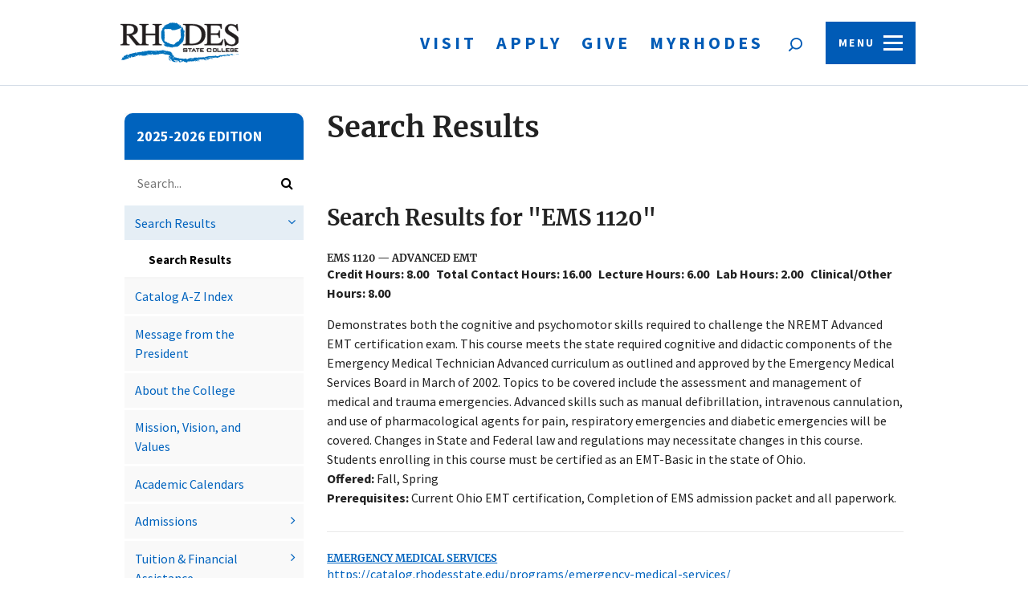

--- FILE ---
content_type: text/html; charset=UTF-8
request_url: https://catalog.rhodesstate.edu/search/?P=EMS%201120
body_size: 26675
content:


<!doctype html>
<html class="no-js" xml:lang="en" lang="en" dir="ltr">

<head>
<meta http-equiv="X-UA-Compatible" content="IE=Edge" />
<title>Search Results &lt; Academic Catalog</title>
<meta http-equiv="Content-Type" content="text/html; charset=utf-8" />
<meta property="og:site_name" content="Academic Catalog" />
<link rel="search" type="application/opensearchdescription+xml"
			href="/search/opensearch.xml" title="Catalog" />
<meta name="viewport" content="width=device-width, initial-scale=1.0, minimum-scale=1.0" />
<link href="/images/favicon.ico" rel="shortcut icon" />
<link rel="stylesheet" type="text/css" href="/css/reset.css" />
<link rel="stylesheet" type="text/css" href="/fonts/font-awesome/font-awesome.min.css" />
<link rel="stylesheet" type="text/css" href="/css/courseleaf.css?v=1744645038000" />
<link rel="stylesheet" type="text/css" href="/css/screen.css?v=1744645038000" media="screen" />
<link rel="stylesheet" type="text/css" href="/css/print.css?v=1744645038000" media="print" />
<link rel="stylesheet" type="text/css" href="/css/custom.css?v=1744645038000" media="screen" />
<script type="text/javascript" src="/js/jquery.js"></script>
<script type="text/javascript" src="/js/lfjs.js"></script>
<script type="text/javascript" src="/js/lfjs_any.js"></script>
<link rel="stylesheet" type="text/css" href="/js/lfjs.css?v=1744645042000" />
<script type="text/javascript" src="/js/courseleaf.js?v=1744645042000"></script>
<script type="text/javascript" src="/js/bodyScrollLock.js"></script>
<script type="text/javascript" src="/js/custom.js?v=1744645042000"></script>





</head>



<body class="">




	<nav aria-label="Skip content menu" class="accessible">
		<div class="accessible-menu">
			<ul>
				<li><a href="#contentarea" rel="section">Skip to Content</a></li>
				<li><a href="/azindex/">AZ Index</a></li>
				<li><a href="/">Catalog Home</a></li>
			</ul>
		</div>
	</nav>

	<header id="header">
		<div class="wrap">
			<div id="logo">
				<a href="https://www.rhodesstate.edu/"><img src="/images/logo.svg" alt="CourseLeaf logo" /></a>
			</div>

			<div class="header__right">
				<div class="desktop-nav">
					<nav>
						<ul>
							<li><a href="https://www.rhodesstate.edu/about/visit-rhodes-state-college.html" target="_parent">Visit</a></li>
							<li><a href="https://www.rhodesstate.edu/admissions/apply.html" target="_parent">Apply</a></li>
							<li><a href="https://www.rhodesstate.edu/rhodes-state-college-foundation/how-to-give.html" target="_parent">Give</a></li>
							<li><a href="https://www.rhodesstate.edu/my-rhodes/index.html" target="_parent">MyRhodes</a></li>
						</ul>
					</nav>
				</div>

				<button id="js--search-toggle" class="header__search__toggle" aria-controls="cat-search" aria-expanded="false" data-toggle="#cat-search">
					<img alt="search icon" src="/images/search.svg">
					<span class="sr-only">Open search form</span>
				</button>

				<div class="header__meatball-sub">
					<button id="js--menu-toggle" class="header__menu-toggle" aria-controls="drawer" aria-expanded="false" data-toggle="#drawer">
						<span class="header__menu-toggle__label">Menu</span>
						<span class="hamburger hamburger--spin">
							<span class="hamburger-box">
							  <span class="hamburger-inner"></span>
							</span>
						</span>
					</button>
				</div>
			</div>

			<div class="search" id="cat-search">
				<form action="/search/">
					<label for="cat-search-term" class="sr-only">Search catalog</label>
					<input class="search-field" type="text" name="search" id="cat-search-term" placeholder="Search..." />
					<button class="search-button" type="submit">
					   <span class="fa fa-search" aria-hidden="true"></span>
					   <span class="sr-only">Submit search</span>
					</button>
<!-- <input type="hidden" name="caturl" value="/search" /> -->
				 </form>
			</div>
		</div>
	</header>

	<div id="header__menu" class="header__menu">
		<button class="header__menu__close">
			<span class="sr-only">Close Menu</span>
		</button>
		<nav>
			<ul>
				<li class="u-show-for-mobile-nav">
					<a href="https://www.rhodesstate.edu/about/visit-rhodes-state-college.html">Visit</a>
				</li>
				<li class="u-show-for-mobile-nav">
					<a href="https://www.rhodesstate.edu/admissions/apply.html">Apply</a>
				</li>
				<li class="u-show-for-mobile-nav">
					<a href="https://www.rhodesstate.edu/rhodes-state-college-foundation/how-to-give.html">Give</a>
				</li>
				<li class="u-show-for-mobile-nav">
					<a href="https://www.rhodesstate.edu/my-rhodes/index.html">MyRhodes</a>
				</li>

				<li>
					<button class="is-nested-nav-toggle" aria-expanded="false" aria-haspopup="true">About<span class="is-nested-nav-toggle__arrow"></span></button>

					<div id="menu__item-1-content" class="is-nested-nav">
						<ul>
							<li><a href="https://www.rhodesstate.edu/institutional-effectiveness-planning/accreditation.html">Accreditation</a></li>
							<li><a href="https://www.rhodesstate.edu/about/visit-rhodes-state-college.html">Campus Map</a></li>
							<li><a href="https://www.rhodesstate.edu/about/college-history.html">College History</a></li>
							<li><a href="https://www.rhodesstate.edu/about/employee-and-college-directory.html" target="_blank">College Offices/Departments &amp; Employee Directory</a></li>
							<li><a href="https://www.rhodesstate.edu/about/covid-update.html">COVID-19 Update</a></li>
							<li><a href="https://www.rhodesstate.edu/human-resources/index.html">Employment Opportunities </a></li>
							<li><a href="https://www.rhodesstate.edu/news/index.html">News</a></li>
							<li><a href="https://www.rhodesstate.edu/human-resources/policies-and-procedures.html">Policies &amp; Procedures</a></li>
							<li><a href="https://www.rhodesstate.edu/rhodes-state-college-borra-center-for-health-sciences/index.html">Rhodes State College Borra Center</a></li>
							<li><a href="https://www.rhodesstate.edu/safety-and-security/index.html">Safety &amp; Security</a></li>
							<li><a href="https://www.rhodesstate.edu/human-resources/sexual-misconduct-title-ix.html">Title IX</a></li>
						</ul>
					</div>
				</li>

				<li>
					<button class="is-nested-nav-toggle" aria-expanded="false" aria-haspopup="true">Academics<span class="is-nested-nav-toggle__arrow"></span></button>

					<div class="is-nested-nav">
						<ul>
							<li><a href="https://www.rhodesstate.edu/academic-affairs/index.html">Academic Affairs</a></li>
							<li><a href="https://www.rhodesstate.edu/registration-and-records/transcript-request.html" target="_blank">Transcripts</a></li>
							<li><a href="https://www.rhodesstate.edu/academic-affairs/academic-calendars.html">Academic Calendar </a></li>
							<li><a href="https://www.rhodesstate.edu/academic-programs/index.html">Academic Programs</a></li>
							<li><a href="https://www.rhodesstate.edu/student-affairs/advising.html">Advising</a></li>
							<li><a href="https://catalog.rhodesstate.edu/" target="_blank">College Catalog</a></li>
							<li><a href="https://www.rhodesstate.edu/center-for-distance-and-innovative-learning/index.html">Online Learning</a></li>
						</ul>
					</div>
				</li>

				<li>
					<button class="is-nested-nav-toggle" aria-expanded="false" aria-haspopup="true">Admissions<span class="is-nested-nav-toggle__arrow"></span></button>

					<div class="is-nested-nav">
						<ul>
							<li><a href="https://www.rhodesstate.edu/admissions/index.html">Admissions Home</a></li>
							<li><a href="https://www.rhodesstate.edu/academic-programs/index.html">Academic Programs</a></li>
							<li><a href="https://www.rhodesstate.edu/admissions/adult-students.html">Adult Students</a></li>
							<li><a href="https://www.rhodesstate.edu/admissions/apply.html">Application Information</a></li>
							<li><a href="https://www.rhodesstate.edu/k-12-partnerships/index.html">College Credit Plus (CCP)</a></li>
							<li><a href="https://www.rhodesstate.edu/k-12-partnerships/index.html">High School Students </a></li>
							<li><a href="https://www.rhodesstate.edu/k-12-partnerships/high-school-district-and-teacher-information.html">High School Guidance Counselors</a></li>
							<li><a href="https://www.rhodesstate.edu/admissions/international-students.html">International Students</a></li>
							<li><a href="https://www.rhodesstate.edu/admissions/new-student-orientation.html">Orientation</a></li>
							<li><a href="https://www.rhodesstate.edu/admissions/transfer-students.html">Transfer Students</a></li>
							<li><a href="https://www.rhodesstate.edu/financial-aid/veterans-benefits.html">Veterans</a></li>
						</ul>
					</div>
				</li>

				<li>
					<button class="is-nested-nav-toggle" aria-expanded="false" aria-haspopup="true">Community<span class="is-nested-nav-toggle__arrow"></span></button>

					<div class="is-nested-nav">
						<ul>
							<li><a href="https://www.rhodesstate.edu/alumni/index.html">Alumni</a></li>
							<li><a href="https://www.rhodesstate.edu/workforce-development-and-innovation/continuing-and-community-education/index.html">Community Programming</a></li>
							<li><a href="https://www.rhodesstate.edu/dental-hygiene-clinic.html">Dental Hygiene Clinic</a></li>
							<li><a href="https://www.rhodesstate.edu/early-learning-center/index.html">Early Learning Center</a></li>
							<li><a href="https://www.rhodesstate.edu/rhodes-state-college-foundation/index.html">Rhodes State College Foundation</a></li>
							<li><a href="https://www.rhodesstate.edu/workforce-development-and-innovation/continuing-and-community-education/youth-programs.html">Rhodesology/Pre-College</a></li>
							<li><a href="https://www.rhodesstate.edu/workforce-development-and-innovation/small-business-development-center/index.html">Small Business Development Center</a></li>
						</ul>
					</div>
				</li>

				<li>
					<button class="is-nested-nav-toggle" aria-expanded="false" aria-haspopup="true">Current Students<span class="is-nested-nav-toggle__arrow"></span></button>

					<div class="is-nested-nav">
						<ul>
							<li><a href="https://www.rhodesstate.edu/testing-center-and-accommodative-services/accommodative-services.html">Accommodative Services</a></li>
							<li><a href="https://rhodesstate.bncollege.com/shop/rhodesstate/home" target="_blank">Bookstore</a></li>
							<li><a href="https://rhodesstate.instructure.com" target="_blank">Canvas Login</a></li>
							<li><a href="https://www.rhodesstate.edu/_files/documents/center-for-distance-and-innovative-learning/student-guide-to-canvas.pdf" target="_blank">Canvas Student Guide</a></li>
							<li><a href="https://www.rhodesstate.edu/career-development/index.html">Career Development</a></li>
							<li><a href="https://ssb8-p.rhodesstate.edu:8111/PRD9/twbkwbis.P_GenMenu?name=homepage2" target="_blank">Course Schedule</a></li>
							<li><a href="https://osu.libguides.com/rhodes/home" target="_blank">Library</a></li>
							<li><a href="https://www.rhodesstate.edu/registration-and-records/index.html">Records</a></li>
							<li><a href="https://www.rhodesstate.edu/financial-aid/scholarships.html">Scholarships</a></li>
							<li><a href="https://www.rhodesstate.edu/stars" target="_blank">STARS Login</a></li>
							<li><a href="https://www.rhodesstate.edu/student-engagement-and-first-year-programs/index.html">Student Engagement &amp; Activities</a></li>
							<li><a href="https://catalog.rhodesstate.edu/student-handbook/" target="_blank">Student Handbook</a></li>
							<li><a href="https://www.rhodesstate.edu/human-resources/support-resources.html">Support Resources</a></li>
							<li><a href="https://www.rhodesstate.edu/testing-center-and-accommodative-services/index.html">Testing Center</a></li>
							<li><a href="https://www.rhodesstate.edu/registration-and-records/transfer.html">Transfer</a></li>
							<li><a href="https://www.rhodesstate.edu/financial-aid/index.html">Tuition &amp; Financial Aid</a></li>
							<li><a href="https://www.rhodesstate.edu/tutoring-center/index.html">Tutoring Center</a></li>
							<li><a href="https://www.rhodesstate.edu/financial-aid/veterans-benefits.html">Veterans Support</a></li>
						</ul>
					</div>
				</li>

				<li>
					<button class="is-nested-nav-toggle" aria-expanded="false" aria-haspopup="true">Future Students<span class="is-nested-nav-toggle__arrow"></span></button>

					<div class="is-nested-nav">
						<ul>
							<li><a href="https://www.rhodesstate.edu/admissions/index.html">Admissions</a></li>
							<li><a href="https://www.rhodesstate.edu/admissions/apply.html">Apply</a></li>
							<li><a href="https://rhodesstate.bncollege.com/shop/rhodesstate/home" target="_blank">Bookstore</a></li>
							<li><a href="https://ssb8-p.rhodesstate.edu:8111/PRD9/bwckschd.p_disp_dyn_sched" target="_blank">Class Search</a></li>
							<li><a href="https://www.rhodesstate.edu/k-12-partnerships/index.html">High School Students </a></li>
							<li><a href="https://www.rhodesstate.edu/admissions/new-student-orientation.html">Orientation</a></li>
							<li><a href="https://www.rhodesstate.edu/testing-center-and-accommodative-services/index.html">Placement Testing</a></li>
							<li><a href="https://www.rhodesstate.edu/financial-aid/scholarships.html">Scholarships</a></li>
							<li><a href="https://www.rhodesstate.edu/financial-aid/index.html">Tuition &amp; Financial Aid</a></li>
						</ul>
					</div>
				</li>

				<li>
					<button class="is-nested-nav-toggle" aria-expanded="false" aria-haspopup="true">Workforce Development<span class="is-nested-nav-toggle__arrow"></span></button>

					<div class="is-nested-nav">
						<ul>
							<li><a href="https://www.rhodesstate.edu/workforce-development-and-innovation/talent-development-and-business-partnership-training/employer-talent-development.html">Talent Development</a></li>
							<li><a href="https://www.rhodesstate.edu/workforce-development-and-innovation/talent-development-and-business-partnership-training/index.html">Workforce Customized Training</a></li>
							<li><a href="https://www.rhodesstate.edu/workforce-development-and-innovation/talent-development-and-business-partnership-training/certifications-and-techcred.html">Tech Cred</a></li>
							<li><a href="https://www.rhodesstate.edu/workforce-development-and-innovation/continuing-and-community-education/online-non-credit-courses.html">Online Workforce Programs/Certificates/Courses</a></li>
							<li><a href="https://www.rhodesstate.edu/workforce-development-and-innovation/apex/index.html">Northwest Ohio APEX</a></li>
						</ul>
					</div>
				</li>
			</ul>
		</nav>
	</div>

<section id="content-container">
   <div class="wrap">
      <div id="col-nav">
         <button id="sidebar-toggle" aria-expanded="false" data-toggle="#sidebar">
            <span class="fa fa-bars" aria-hidden="true"></span>
            <span>2025-2026 Edition</span>
         </button>
         <aside id="sidebar">
            <div class="sidebar-item">
				<h2 id="edition" class="sidebar-header"><a href="/">2025-2026 Edition</a></h2>
				<nav class="pre-cl-menu">
					<ul class="nav">
						<li class="cl-menu__search">
							<form action="/search/">
								<label for="cat-search-term" class="sr-only">Search catalog</label>
								<input class="search-field" type="text" name="search" id="cat-search-term" placeholder="Search..." />
								<button class="search-button" type="submit">
								<span class="fa fa-search" aria-hidden="true"></span>
								<span class="sr-only">Submit search</span>
								</button>
<!-- <input type="hidden" name="caturl" value="/search" /> -->
							</form>
						</li>
					</ul>
				</nav>
				<nav id="cl-menu" aria-label="Primary">
<ul class="nav levelzero" id="/">
	<li class="active isparent"><a href="/search/">Search Results</a>
	<ul class="nav levelone" id="/search/">
		<li class="active self"><a href="#" onclick="return false;">Search Results</a></li>
	</ul>
	</li>
	<li><a href="/azindex/">Catalog A-&#8203;Z Index</a></li>
	<li><a href="/message-president/">Message from the President</a></li>
	<li><a href="/college/">About the College</a></li>
	<li><a href="/vision-mission/">Mission, Vision, and Values</a></li>
	<li><a href="/academic-calendars/">Academic Calendars</a></li>
	<li class="isparent"><a href="/admissions/">Admissions</a></li>
	<li class="isparent"><a href="/tuition-financial-assistance/">Tuition &amp;&#8203; Financial Assistance</a></li>
	<li class="isparent"><a href="/divisions/">Academic Divisions</a></li>
	<li class="isparent"><a href="/programs/">Degrees, Programs, and Certificates</a></li>
	<li class="isparent"><a href="/course-descriptions/">Course Descriptions</a></li>
	<li><a href="/online-learning/">Online Learning</a></li>
	<li class="isparent"><a href="/transfer-degrees/">Transfer Degrees</a></li>
	<li><a href="/wedce/">Workforce Development and Community Programming</a></li>
	<li class="isparent"><a href="/directory/">Directory</a></li>
	<li class="isparent"><a href="/student-handbook/">Student Handbook</a></li>
</ul>
               </nav>
            </div>

            <button id="print-btn" href="#print-dialog" onclick="showPrintDialog(); return false;">
               <span class="fa fa-print" aria-hidden="true"></span> Print Options
            </button>
         </aside>
      </div> <!-- end col-nav -->
      <div id="col-content">
			<main id="contentarea">
				<h1 class="page-title">Search Results</h1>





<div id="textcontainer" class="page_content">

<section class='searchresults'><h2>Search Results for "EMS 1120"</h2>
<div id="fssearchresults" class="searchresults"><article class="searchresult search-courseresult"><h3>EMS 1120 — Advanced EMT</h3><div class="search-summary"><div class="courseblock">
<span class="hours-wrap"><span class="hours"><b>Credit Hours: 8.00  </b></span> <span class="hours"><b>Total Contact Hours: 16.00  </b></span> <span class="hours"><b>Lecture Hours: 6.00  </b></span> <span class="hours"><b>Lab Hours: 2.00  </b></span> <span class="hours"><b>Clinical/Other Hours: 8.00  </b></span></span><p class="courseblockdesc">
Demonstrates both the cognitive and psychomotor skills required to challenge the NREMT Advanced EMT certification exam.  This course meets the state required cognitive and didactic components of the Emergency Medical Technician Advanced curriculum as outlined and approved by the Emergency Medical Services Board in March of 2002. Topics to be covered include the assessment and management of medical and trauma emergencies.  Advanced skills such as manual defibrillation, intravenous cannulation, and use of pharmacological agents for pain, respiratory emergencies and diabetic emergencies will be covered. Changes in State and Federal law and regulations may necessitate changes in this course. Students enrolling in this course must be certified as an EMT-Basic in the state of Ohio.<br/><strong> Offered:</strong> Fall, Spring <br/><strong>Prerequisites:</strong>  Current Ohio EMT certification, Completion of EMS admission packet and all paperwork.<br/>
</p>
</div></div></article>
<article class="searchresult search-pageresult"><a href="/programs/emergency-medical-services/"><h3>Emergency Medical Services</h3>
<cite class="displaypath">https://catalog.rhodesstate.edu/programs/emergency-medical-services/</cite></a><p class="search-snippet"><b>...</b>in Pharmacology  1 BIO <b>1120</b> Anatomy and Physiology II  4 <b>EMS</b> 1580 EMT-Basic  7<b>...</b></p></article>
<article class="searchresult search-pageresult"><a href="/programs/nursing/"><h3>Nursing</h3>
<cite class="displaypath">https://catalog.rhodesstate.edu/programs/nursing/</cite></a><p class="search-snippet"><b>...</b>prefix such as DHY, <b>EMS</b>, MAT, NSG, OTA<b>...</b>Physiology I 4   BIO <b>1120</b> Anatomy and Physiology<b>...</b></p></article>
<article class="searchresult search-pageresult"><a href="/programs/respiratory-care/"><h3>Respiratory Care</h3>
<cite class="displaypath">https://catalog.rhodesstate.edu/programs/respiratory-care/</cite></a><p class="search-snippet"><b>...</b>prefix such as DHY, <b>EMS</b>, MAT, NSG, OTA<b>...</b>or better 
o CHM <b>1120</b> (Introduction to Organic<b>...</b></p></article>
</div>
</section></div><!--end #textcontainer -->

         </main>
      </div> <!-- end col-content -->
   </div>
</section>

	<footer id="footer">
		<div class="wrap">
			<div class="footer__top">
				<div class="footer__top-left">
					<div class="footer__link-container">
						<h3>Quick links</h3>
						<ul class="footer__list" id="quicklinksList">
							<li><a href="https://catalog.rhodesstate.edu/academic-calendars/" target="_blank">Academic Calendar</a></li>
							<li><a href="https://rhodesstate.bncollege.com/shop/rhodesstate/home" target="_blank">Bookstore</a></li>
							<li><a href="https://rhodesstate.instructure.com/" target="_blank">Canvas</a></li>
							<li><a href="https://catalog.rhodesstate.edu/" target="_blank">College Catalog</a></li>
							<li><a href="https://www.rhodesstate.edu/about/employee-and-college-directory.html" target="_blank">Contact Us</a></li>
							<li><a href="https://www.rhodesstate.edu/human-resources/index.html" target="_parent">Employment Opportunities</a></li>
							<li><a href="https://www.rhodesstate.edu/academic-affairs/faith-based-absences.html" target="_parent">Faith-based Absences</a></li>
							<li><a href="https://www.rhodesstate.edu/about/freedomofspeech.html" target="_blank">Freedom of Speech &amp; Expression</a></li>
							<li><a href="https://www.rhodesstate.edu/about/privacy-statement.html" target="_parent">Privacy Statement</a></li>
							<li><a href="https://customviewbook.rhodesstate.edu/wizard" target="_blank">Request Information</a></li>
							<li><a href="https://www.rhodesstate.edu/safety-and-security/index.html" target="_parent">Safety &amp; Security</a></li>
							<li><a href="https://www.rhodesstate.edu/about/sitemap.html" target="_parent">Sitemap</a></li>
							<li><a href="https://www.rhodesstate.edu/tutoring-center/index.html" target="_parent">Student Support &amp; Tutoring</a></li>
							<li><a href="https://www.rhodesstate.edu/registration-and-records/transcript-request.html" target="_blank">Transcript Requests</a></li>
							<li><a href="https://www.rhodesstate.edu/financial-aid/index.html" target="_parent">Tuition &amp; Financial Aid</a></li>
							<li><a href="https://www.rhodesstate.edu/human-resources/sexual-misconduct-title-ix.html" target="_parent">Title IX</a></li>
						</ul>
					</div>
				</div>

				<div class="footer__top-right">
					<div class="footer__social__content">
						<h3>Connect with us.</h3>
						<ul>
							<li>
								<a href="https://www.facebook.com/RhodesState" target="_blank">
									<span class="sr-only">Facebook</span>
									<img alt="Facebook logo" src="/images/facebook.svg">
								</a>
							</li>
							<li>
								<a href="https://www.instagram.com/rhodesstate/" target="_blank">
									<span class="sr-only">Instagram</span>
									<img alt="Instagram logo" src="/images/instagram.svg">
								</a>
							</li>
							<li>
								<a href="https://twitter.com/RhodesStateLima" target="_blank">
									<span class="sr-only">Twitter</span>
									<img alt="Twitter logo" src="/images/twitter.svg">
								</a>
							</li>
							<li>
								<a href="https://www.linkedin.com/school/rhodes-state-college" target="_blank">
									<span class="sr-only">LinkedIn</span>
									<img alt="LinkedIn logo" src="/images/linkedin.svg">
								</a>
							</li>
						</ul>
					</div>
				</div>
			</div>
		</div>

		<div class="wrap">
			<div class="footer__bottom">
				<ul class="footer__list-small">
					<li>&copy; 2025-2026 Rhodes State College | (419) 995-8000</li>
					<li>
						<a href="https://www.rhodesstate.edu/about/visit-rhodes-state-college.html" target="_parent">
							<address>4240 Campus Dr, Lima, OH 45804</address>
						</a>
					</li>
				</ul>
			</div>
		</div>

		<a href="#header" id="totop"><span class="sr-only">Back to top</span></a>
	</footer>

<div id="print-dialog" aria-labelledby="dialog-title" class="screen" role="dialog">
   <div class="print-header">
      <button onclick="hidePrintDialog(); return false;" aria-controls="#print-dialog">
         <span class="sr-only">Close this window</span>
      </button>
      <h2 id="dialog-title">Print Options</h2>
   </div>
   <div class="print-body">
      <ul>
         <li>
            <p><a class="option-name" href="#"  role="button" onclick="hidePrintDialog();window.print();return false">Send Page to Printer</a></p>
            <p class="option-desc">Print this page.</p>
         </li>
<li><p><a class="option-name" href="/pdf/2025-2026 Catalog.pdf" target="_blank">Download PDF of the 2025-2026 Catalog</a></p><p class="option-desc">A PDF of the entire 2025-2026 catalog.</p></li>      </ul>
   </div>
</div>

</body>
</html>


--- FILE ---
content_type: text/css
request_url: https://catalog.rhodesstate.edu/css/screen.css?v=1744645038000
body_size: 53
content:
@import url('styles.css');
@import url('custom.css');

--- FILE ---
content_type: text/css
request_url: https://catalog.rhodesstate.edu/css/styles.css
body_size: 37622
content:
/*! DO NOT EDIT THIS FILE, IT WAS BUILT FROM SOURCE !*/@font-face{font-family:"Source Sans Pro";src:url("../../fonts/source-sans-pro/source-sans-pro.woff2");font-style:normal;font-weight:400}@font-face{font-family:"Source Sans Pro";src:url("../../fonts/source-sans-pro/source-sans-pro-bold.woff2");font-style:normal;font-weight:700}@font-face{font-family:"Merriweather";src:url("../../fonts/merriweather/Merriweather-Black.ttf");font-style:normal;font-weight:900}@font-face{font-family:"Merriweather";src:url("../../fonts/merriweather/Merriweather-BlackItalic.ttf");font-style:italic;font-weight:900}@font-face{font-family:"Merriweather";src:url("../../fonts/merriweather/Merriweather-Bold.ttf");font-style:normal;font-weight:700}@font-face{font-family:"Merriweather";src:url("../../fonts/merriweather/Merriweather-BoldItalic.ttf");font-style:italic;font-weight:700}@font-face{font-family:"Merriweather";src:url("../../fonts/merriweather/Merriweather-Italic.ttf");font-style:italic;font-weight:400}@font-face{font-family:"Merriweather";src:url("../../fonts/merriweather/Merriweather-Light.ttf");font-style:normal;font-weight:300}@font-face{font-family:"Merriweather";src:url("../../fonts/merriweather/Merriweather-LightItalic.ttf");font-style:italic;font-weight:300}@font-face{font-family:"Merriweather";src:url("../../fonts/merriweather/Merriweather-Regular.ttf");font-style:normal;font-weight:400}*{box-sizing:border-box}body{color:#222;font-family:"Source Sans Pro","Roboto","Helvetica",sans-serif;font-size:100%;font-weight:400;line-height:1.56;background:#fff;-webkit-font-smoothing:antialiased;-moz-osx-font-smoothing:grayscale}body a:focus,body a:focus-visible{outline:3px auto #000;outline-offset:3px;border-radius:3px}body.inactivescreen{overflow-y:hidden}body.js--active{overflow:hidden}.accessible{padding:10px;position:absolute;left:-9999em;background:#fff}.accessible ul{text-align:right}.accessible ul li{margin:0 0 0 .5em;display:inline}.accessible.show{position:relative;left:0}.wrap{width:100%;padding-left:15px;padding-right:15px;margin:0 auto}@media(min-width: 992px){.wrap{width:960px}}@media(min-width: 1200px){.wrap{width:62.5rem}}#content-container{padding-top:7rem}#content-container .wrap{display:flex;flex-wrap:wrap}@media(min-width: 992px){#content-container{padding-top:6rem}}#col-nav,#col-content{padding-top:20px;padding-bottom:20px}@media(min-width: 768px){#col-nav,#col-content{padding-top:45px;padding-bottom:45px}}#col-nav{flex:0 0 100%}@media(min-width: 768px){#col-nav{flex:0 0 30.25%;max-width:30.25%}}@media(min-width: 992px){#col-nav{flex:0 0 23%;max-width:23%}}@media(min-width: 768px){#col-content{flex:0 0 65%;max-width:65%;margin-left:auto}}@media(min-width: 992px){#col-content{flex:0 0 74%;max-width:74%}}#header{position:fixed;top:0;z-index:3;width:100%;padding:.625rem .25rem;background:#fff;border-bottom:1px solid #d6dee8}#header .wrap{display:flex;align-items:center;justify-content:space-between;padding:0}#header .header__right{display:flex;align-items:center}#header .header__right .desktop-nav nav ul{display:flex;align-items:center}#header .header__right .desktop-nav nav ul li{display:inline-block}#header .header__right .desktop-nav nav ul li a{display:block;padding:.5rem;font-size:1.125rem;font-weight:700;letter-spacing:.25rem;text-transform:uppercase;text-decoration:none;color:#005bb6;transition:all .3s ease}#header .header__right .desktop-nav nav ul li a:hover,#header .header__right .desktop-nav nav ul li a:focus{color:#00a1dd}#header .header__right .header__search__toggle{position:relative;margin:0 .625rem 0 0;padding:.75rem 1rem;height:100%}#header .header__right .header__search__toggle img{opacity:1;transform:scale(1);transition:all .3s ease;vertical-align:middle}#header .header__right .header__search__toggle.active img{opacity:.5;transform:scale(0.8)}#header .header__right .header__search__toggle.is-inactive{opacity:0 !important;pointer-events:none !important}#header .header__right .header__meatball-sub{display:flex;flex:0 0 auto;flex-flow:row nowrap;align-items:center}#header .header__right .header__meatball-sub .header__menu-toggle__label{display:none}#header .header__right .header__meatball-sub .header__menu-toggle.active .hamburger-inner{transform:rotate(225deg);transition-delay:.12s;transition-timing-function:cubic-bezier(0.215, 0.61, 0.355, 1)}#header .header__right .header__meatball-sub .header__menu-toggle.active .hamburger-inner::before{top:0;opacity:0;transition:top .1s ease-out,opacity .1s .12s ease-out}#header .header__right .header__meatball-sub .header__menu-toggle.active .hamburger-inner::after{bottom:0;transform:rotate(-90deg);transition:bottom .1s ease-out,transform .22s .12s cubic-bezier(0.215, 0.61, 0.355, 1)}#header .header__right .header__meatball-sub .hamburger{display:inline-block;padding:.625rem;transition-property:opacity,filter,-webkit-filter;transition-duration:.15s;transition-timing-function:linear}#header .header__right .header__meatball-sub .hamburger-box{position:relative;display:inline-block;width:24px;height:19px}#header .header__right .header__meatball-sub .hamburger-inner{position:absolute;top:50%;display:block;margin-top:-1.5px;border-radius:0;width:24px;height:3px;background-color:#005bb6;transition-duration:.22s;transition-timing-function:cubic-bezier(0.55, 0.055, 0.675, 0.19)}#header .header__right .header__meatball-sub .hamburger-inner::before{content:"";position:absolute;top:-8px;display:block;width:24px;height:3px;border-radius:0;background-color:#005bb6;transition:top .1s .25s ease-in,opacity .1s ease-in}#header .header__right .header__meatball-sub .hamburger-inner::after{content:"";position:absolute;bottom:-8px;display:block;width:24px;height:3px;border-radius:0;background-color:#005bb6;transition:bottom .1s .25s ease-in,opacity .1s ease-in}@media(min-width: 640px){#header{padding:1.5rem 0}#header .header__right .header__meatball-sub .header__menu-toggle__label{display:inline-block;font-size:.875rem;font-weight:700;letter-spacing:.159375rem;text-transform:uppercase}#header .header__right .header__meatball-sub .header__menu-toggle{display:flex;align-items:center;padding:1rem;color:#fff;background:#005bb6}#header .header__right .header__meatball-sub .header__menu-toggle .hamburger{padding:0;margin-left:.625rem;color:#fff;line-height:0}#header .header__right .header__meatball-sub .header__menu-toggle .hamburger-inner{background-color:#fff}#header .header__right .header__meatball-sub .header__menu-toggle .hamburger-inner::before{background-color:#fff}#header .header__right .header__meatball-sub .header__menu-toggle .hamburger-inner::after{background-color:#fff}}@media(min-width: 768px){#header .wrap{margin-right:0}#header .header__right .desktop-nav nav ul li a{padding:.75rem;font-size:1.375rem}#header .header__right .header__search__toggle{width:55px}}@media(min-width: 992px){#header .wrap{margin-right:auto}}#header__menu{position:fixed;top:63.6094px;right:0;bottom:0;left:0;z-index:1;width:100vw;height:100vh;max-width:100%;overflow:hidden;pointer-events:none;transition:all .2s ease-in-out}#header__menu.is-active{background:rgba(17,50,89,.3);pointer-events:all;z-index:3}#header__menu.is-active nav{right:0}#header__menu nav{position:absolute;top:0;right:-100vw;width:100%;padding-bottom:63.6094px;background:#005bb6;height:100vh;overflow-x:hidden;overflow-y:scroll;scrollbar-width:none;transition:all .3s ease-in-out}#header__menu ul{padding:0 .625rem 200px}#header__menu ul li{margin:0;padding:0;border-bottom:2px solid #054e9a}#header__menu ul ul{padding:0 0 0 2rem}#header__menu ul ul li{margin:0 0 .75rem 0;padding:0;border-bottom:0;font-family:"Source Sans Pro",sans-serif;font-size:.875rem;font-style:normal;font-weight:700;line-height:1.14;letter-spacing:.125rem}#header__menu ul ul li a{display:block;color:#fff;padding:.25rem 0;text-decoration:none}#header__menu li.u-show-for-mobile-nav{font-family:"Source Sans Pro",sans-serif;font-size:1.5rem;font-style:normal;font-weight:700;letter-spacing:.25rem;text-transform:uppercase;border-bottom:2px solid #054e9a}#header__menu li.u-show-for-mobile-nav a{display:flex;flex-flow:row nowrap;align-items:center;padding:1.5rem;color:#cfcc00;text-decoration:none;transition:all .2s ease-in-out}#header__menu li.u-show-for-mobile-nav a:hover,#header__menu li.u-show-for-mobile-nav a:focus{color:#fff}#header__menu li button{display:flex;flex-flow:row nowrap;align-items:center;padding:1.5rem;width:100%;color:#fff;transition:all .3s ease;text-decoration:none;font-family:Merriweather,serif;font-size:1.125rem;font-style:italic;font-weight:700;text-align:left}#header__menu li button .is-nested-nav-toggle__arrow{position:relative;display:inline-block;margin:0 0 0 1rem;width:1rem;height:1rem;background:rgba(0,0,0,0) url("/images/arrow-down.svg") center center no-repeat;transition:all .3s ease}#header__menu .header__menu__close{width:calc(100% - 300px);height:100%;outline:0;appearance:none}@media(min-width: 640px){#header__menu{top:103px}#header__menu nav{width:300px}}@media(min-width: 768px){#header__menu{top:0}#header__menu li.u-show-for-mobile-nav{display:none}}#logo{width:175px;margin:0 .625rem}#logo img{display:block}#logo a{display:block}@media(min-width: 768px){#logo{width:calc(16.66667% - 1.25rem)}#logo img{width:100%}}#cat-search{position:absolute;top:64px;left:0;right:0;transition:all .3s ease;transition-delay:.01s;opacity:0;pointer-events:none}#cat-search.active{display:block;opacity:1;pointer-events:all}@media(min-width: 640px){#cat-search{top:103px}}#local-header{background:#00a7d9}#local-header .wrap{display:flex;align-items:center;flex-wrap:wrap}#site-title{position:relative}@media(max-width: 767px){#site-title{flex:0 0 100%}}#site-title h1{color:#fff;font-family:Merriweather,serif;font-weight:bold;font-size:1.5rem;padding:15px 0}#site-title h1 a{color:inherit;text-decoration:none}#navigation{display:none;flex:0 0 100%}@media(min-width: 768px){#navigation{display:block;flex:0 0 auto;margin-left:auto}}#navigation.active{display:block}@media(min-width: 768px){#navigation ul li{float:left}}#navigation ul li a{display:block;text-decoration:none;color:#fff;font-weight:700;text-transform:uppercase;padding:20px 10px}@media(min-width: 992px){#navigation ul li a{padding:20px 15px}}#navigation ul li a:hover,#navigation ul li a:focus{background:#0063be}#navigation ul li.isparent{position:relative}#navigation ul li.isparent>a:after{content:"";font-family:FontAwesome;margin-left:7px}#navigation ul ul{position:fixed;z-index:50;left:105%;top:100%;background:#009bca;min-width:225px}#navigation ul ul li{float:none}#navigation ul ul a{text-transform:none;padding:15px}#navigation ul ul a:hover,#navigation ul ul a:focus{background:#00a7d9}#navigation ul li.opened>a{background:#009bca}#navigation ul li.opened ul{position:absolute;left:0}#hamburger{background:none;text-align:center;color:#fff;font-size:26px;cursor:pointer}@media(min-width: 768px){#hamburger{display:none}}.search{width:100%;padding:1rem;background:#fff;border:8px solid #d6dee8}.search form{position:relative}.search input[type=text]{width:100%;line-height:normal;border-radius:0;border:none;padding:.5rem .5rem .5rem 2rem;font-weight:400;border-bottom:2px solid #113259;font-style:italic}.search button{width:20px;position:absolute;left:0;top:0;bottom:0;background:none;border-radius:0;border:none;cursor:pointer}#sidebar{display:none}@media(min-width: 768px){#sidebar{display:block}}#sidebar.active{display:block}#sidebar .sidebar-item{background:#f9f9f9;margin-bottom:30px}#sidebar .sidebar-header{text-transform:uppercase;font-weight:bold;font-size:18px;padding:15px;border-bottom:1px solid #eaeaea;background-color:#0063be;border-top-left-radius:10px;border-top-right-radius:10px}#sidebar .sidebar-header a{color:#fff;text-decoration:none}#sidebar-toggle{background:#f9f9f9;border:1px solid #eaeaea;padding:15px;width:100%;text-align:left;cursor:pointer;font-weight:bold;text-transform:uppercase}#sidebar-toggle span.fa{margin-right:10px;font-weight:normal}@media(min-width: 768px){#sidebar-toggle{display:none}}@media(max-width: 767px){#edition{display:none}}.pre-cl-menu ul.nav li,#cl-menu ul.nav li{position:relative}.pre-cl-menu ul.nav li a,#cl-menu ul.nav li a{display:block;text-decoration:none;position:relative;color:#0063be;background-color:rgba(0,0,0,0);padding:.6rem 2rem .6rem .8rem;margin:0;border-bottom:.2rem solid #fff}.pre-cl-menu ul.nav li a:hover,.pre-cl-menu ul.nav li a:focus,#cl-menu ul.nav li a:hover,#cl-menu ul.nav li a:focus{background-color:#e5eef5;text-decoration:none}.pre-cl-menu ul.nav li.isparent>a,#cl-menu ul.nav li.isparent>a{padding-right:30px}.pre-cl-menu ul.nav li.isparent>a:after,#cl-menu ul.nav li.isparent>a:after{content:"";font-family:FontAwesome;position:absolute;right:10px;top:9px}.pre-cl-menu ul.nav li.isparent.active>a:after,#cl-menu ul.nav li.isparent.active>a:after{content:""}.pre-cl-menu ul.nav li.cl-menu__search,#cl-menu ul.nav li.cl-menu__search{padding:.5rem;background:#fff}.pre-cl-menu ul.nav li.cl-menu__search input[type=text],#cl-menu ul.nav li.cl-menu__search input[type=text]{width:95%;padding:.5rem}@media(min-width: 768px){.pre-cl-menu ul.nav li.cl-menu__search input[type=text],#cl-menu ul.nav li.cl-menu__search input[type=text]{width:89%;padding:.5rem}}.pre-cl-menu ul.nav ul.nav li a,#cl-menu ul.nav ul.nav li a{font-size:15px;padding-left:30px;background-color:#fff;color:#000;border-bottom:.2rem solid #f6f6f6}.pre-cl-menu ul.nav ul.nav li a:hover,.pre-cl-menu ul.nav ul.nav li a:focus,#cl-menu ul.nav ul.nav li a:hover,#cl-menu ul.nav ul.nav li a:focus{background-color:#e5eef5}.pre-cl-menu ul.nav ul.nav li.self>a,#cl-menu ul.nav ul.nav li.self>a{font-weight:bold}.pre-cl-menu ul.nav ul.nav ul.nav a,#cl-menu ul.nav ul.nav ul.nav a{padding:7px 0;padding-left:45px}.pre-cl-menu>ul.nav>li:last-child,#cl-menu>ul.nav>li:last-child{border-bottom:0}.pre-cl-menu>ul.nav>li.active>a,.pre-cl-menu>ul.nav>li>a:hover,.pre-cl-menu>ul.nav>li>a:focus,.pre-cl-menu>ul.nav>li.active>.toggle-wrap>a,.pre-cl-menu>ul.nav>li>.toggle-wrap>a:hover,.pre-cl-menu>ul.nav>li>.toggle-wrap>a:focus,#cl-menu>ul.nav>li.active>a,#cl-menu>ul.nav>li>a:hover,#cl-menu>ul.nav>li>a:focus,#cl-menu>ul.nav>li.active>.toggle-wrap>a,#cl-menu>ul.nav>li>.toggle-wrap>a:hover,#cl-menu>ul.nav>li>.toggle-wrap>a:focus{background-color:#e5eef5;text-decoration:none}.pre-cl-menu.togglenav li.isparent:not(.active):not(.self)>ul.nav,#cl-menu.togglenav li.isparent:not(.active):not(.self)>ul.nav{display:none}.pre-cl-menu.togglenav li.isparent>.toggle-wrap>a,#cl-menu.togglenav li.isparent>.toggle-wrap>a{padding-right:35px}.pre-cl-menu.togglenav button,#cl-menu.togglenav button{width:35px;position:absolute;padding:10px;right:0;top:0;background:none;cursor:pointer}.pre-cl-menu.togglenav button:hover,.pre-cl-menu.togglenav button:focus,#cl-menu.togglenav button:hover,#cl-menu.togglenav button:focus{background-color:#e5eef5}.pre-cl-menu.togglenav button span,#cl-menu.togglenav button span{position:absolute;width:1px;height:1px;padding:0;margin:-1px;overflow:hidden;clip:rect(0, 0, 0, 0);border:0}.pre-cl-menu.togglenav button:after,#cl-menu.togglenav button:after{content:"";font-family:FontAwesome;speak:none}.pre-cl-menu.togglenav button.open:after,#cl-menu.togglenav button.open:after{content:""}#breadcrumb ul{padding-bottom:30px}#breadcrumb ul:before,#breadcrumb ul:after{content:" ";display:table}#breadcrumb ul:after{clear:both}#breadcrumb li{float:left;font-size:14px;font-weight:500}#breadcrumb li a{display:inline-block;text-decoration:none;color:#555}#breadcrumb li a:hover,#breadcrumb li a:focus{text-decoration:underline}#breadcrumb .crumbsep{color:#444;padding:0 10px}h1.page-title{font-family:Merriweather,serif;font-size:2.25rem;font-weight:bold;line-height:1;margin:0 0 30px 0}.page_content,#content{line-height:1.5}.page_content:before,.page_content:after,#content:before,#content:after{content:" ";display:table}.page_content:after,#content:after{clear:both}.page_content>a.lfeditable+h2,.page_content>h2:first-child,#content>a.lfeditable+h2,#content>h2:first-child{padding-top:0;margin-top:0}.page_content a,#content a{color:#0063be;text-decoration:underline}.page_content a:hover,.page_content a:focus,#content a:hover,#content a:focus{text-decoration:none}.page_content a.btn,.page_content button,#content a.btn,#content button{display:inline-block;padding:.625em 1.25em;background:#0063be;color:#fff;text-decoration:none;border-radius:.1875em}.page_content a.btn:hover,.page_content a.btn:focus,.page_content button:hover,.page_content button:focus,#content a.btn:hover,#content a.btn:focus,#content button:hover,#content button:focus{background:#00a7d9}.page_content h1,#content h1{font-family:Merriweather,serif}.page_content h2,.page_content h3,.page_content h4,.page_content h5,.page_content h6,#content h2,#content h3,#content h4,#content h5,#content h6{margin:1.3em 0 .6em;font-family:Merriweather,serif;line-height:1.2;font-weight:bold}.page_content h2:before,.page_content h2:after,.page_content h3:before,.page_content h3:after,.page_content h4:before,.page_content h4:after,.page_content h5:before,.page_content h5:after,.page_content h6:before,.page_content h6:after,#content h2:before,#content h2:after,#content h3:before,#content h3:after,#content h4:before,#content h4:after,#content h5:before,#content h5:after,#content h6:before,#content h6:after{content:" ";display:table}.page_content h2:after,.page_content h3:after,.page_content h4:after,.page_content h5:after,.page_content h6:after,#content h2:after,#content h3:after,#content h4:after,#content h5:after,#content h6:after{clear:both}.page_content h2,#content h2{font-size:1.7rem;margin-top:1.75em;margin-bottom:1em}.page_content h3,#content h3{font-size:1.3rem}.page_content h4,#content h4{font-size:1.05rem;text-transform:uppercase}.page_content h5,#content h5{font-size:1.05rem}.page_content h6,#content h6{font-size:1rem}.page_content p,.page_content dl,.page_content ul,.page_content ol,.page_content table,.page_content blockquote,.page_content .onthispage,#content p,#content dl,#content ul,#content ol,#content table,#content blockquote,#content .onthispage{margin-bottom:1.5em}.page_content p.introtext,#content p.introtext{font-size:1.2em}.page_content p.noindent,#content p.noindent{margin:0;padding:0}.page_content p.hangindent,#content p.hangindent{padding-left:25px;text-indent:-25px}.page_content ul,.page_content ol,#content ul,#content ol{margin-left:20px}.page_content ul li,.page_content ol li,#content ul li,#content ol li{margin:0 0 .5em}.page_content ul:not([type]),#content ul:not([type]){list-style:disc}.page_content ul li ul,#content ul li ul{margin-bottom:0;margin-top:.5em}.page_content ul li ul:not([type]),#content ul li ul:not([type]){list-style:circle}.page_content ul li p,.page_content ul li table,#content ul li p,#content ul li table{font-size:1em}.page_content ul.tightlist,#content ul.tightlist{list-style:none;margin-left:0}.page_content ul.tightlist li,#content ul.tightlist li{margin:0}.page_content ul.tightlist ul,#content ul.tightlist ul{list-style:none;margin:0 0 0 25px}.page_content ul[type=circle],#content ul[type=circle]{list-style:circle}.page_content ul[type=disc],#content ul[type=disc]{list-style:disc}.page_content ul[type=square],#content ul[type=square]{list-style:square}.page_content ol:not([type]),#content ol:not([type]){list-style:decimal}.page_content ol ol,#content ol ol{margin-top:.5em;margin-bottom:0}.page_content ol ol:not([type]),#content ol ol:not([type]){list-style:lower-alpha}.page_content ol ol ol:not([type]),#content ol ol ol:not([type]){list-style:lower-roman}.page_content sup,.page_content sub,#content sup,#content sub{font-size:.75em;line-height:1}.page_content sup,#content sup{vertical-align:super}.page_content sub,#content sub{vertical-align:sub}.page_content hr,#content hr{display:block;height:1px;border:0;border-top:1px solid #ccc;margin:1em 0;padding:0}.page_content blockquote,#content blockquote{margin:2rem 0;background:#f9f9f9;padding:30px 20px;border:1px solid #eaeaea;border-left-width:10px}.page_content blockquote p,#content blockquote p{font-size:17px;font-style:italic;line-height:1.7;margin:0 0 1em}.page_content blockquote cite,#content blockquote cite{display:block;text-transform:uppercase;font-size:14px;font-weight:bold;color:#444}.page_content blockquote cite:before,#content blockquote cite:before{content:"— "}.page_content .cola,#content .cola{width:48%;float:left}.page_content .colb,#content .colb{width:48%;float:right}@media(max-width: 767px){.page_content .cola,.page_content .colb,#content .cola,#content .colb{width:auto;float:none}}.page_content table,#content table{width:100%;border:1px solid #eaeaea;border-top:none}.page_content table th,.page_content table td,#content table th,#content table td{padding:.5rem;border-top:1px solid #eaeaea;text-align:left;vertical-align:top}.page_content table th,#content table th{font-weight:bold;background:#0063be;color:#fff}.page_content table td img,#content table td img{vertical-align:top}.page_content table td p,.page_content table td li,#content table td p,#content table td li{margin:0;font-size:1em}.page_content table tr.areaheader td,.page_content table tr.areaheader,.page_content table tr.areasubheader td,.page_content table tr.areasubheader,.page_content table tr.listsum td,.page_content table tr.plangridtotal td,.page_content table tr.plangridsum td,.page_content table tr .areaheader,#content table tr.areaheader td,#content table tr.areaheader,#content table tr.areasubheader td,#content table tr.areasubheader,#content table tr.listsum td,#content table tr.plangridtotal td,#content table tr.plangridsum td,#content table tr .areaheader{font-weight:bold}.page_content table tr.areasubheader,.page_content table tr.areasubheader td,.page_content table tr td.areasubheader,#content table tr.areasubheader,#content table tr.areasubheader td,#content table tr td.areasubheader{font-style:italic}.page_content table tr.odd,#content table tr.odd{background:#f9f9f9}.page_content table tr.orclass td,#content table tr.orclass td{padding-top:0;border-top:none}.page_content table tr.orclass td.codecol,#content table tr.orclass td.codecol{padding-left:2em}.page_content table tr td.hourscol,.page_content table tr th.hourscol,#content table tr td.hourscol,#content table tr th.hourscol{text-align:right;width:10%;white-space:nowrap}.page_content table.hiddencourselist,#content table.hiddencourselist{display:none}.page_content table.sc_courselist td.codecol,#content table.sc_courselist td.codecol{width:18%}.page_content table.sc_courselist td[colspan="2"]+td.hourscol,#content table.sc_courselist td[colspan="2"]+td.hourscol{width:75px;white-space:nowrap}.page_content table .plangridterm th,#content table .plangridterm th{background:#eaeaea;color:inherit;text-transform:uppercase;font-size:.85em}.page_content table.sorttable tr.odd,.page_content table.sorttable tr.even,#content table.sorttable tr.odd,#content table.sorttable tr.even{background:none}.page_content table.sorttable tr:nth-child(2n),#content table.sorttable tr:nth-child(2n){background:#f5f5f5}.page_content table.sc_footnotes,#content table.sc_footnotes{border:0;font-size:15px}.page_content table.sc_footnotes td,#content table.sc_footnotes td{padding:0 0 .75em 0;border:0}.page_content table.sc_footnotes td.symcol,#content table.sc_footnotes td.symcol{width:15px}.page_content table.sc_footnotes td ul,#content table.sc_footnotes td ul{margin-top:7px;margin-bottom:7px}.page_content table.sc_footnotes td li,#content table.sc_footnotes td li{font-size:1em}.page_content ul.letternav,#content ul.letternav{padding:0;margin:0 0 1em 0;list-style:none}.page_content ul.letternav li,#content ul.letternav li{text-transform:uppercase;font-weight:bold;float:left;margin:0 1px 1px 0}.page_content ul.letternav li:before,.page_content ul.letternav li:after,#content ul.letternav li:before,#content ul.letternav li:after{display:none}.page_content ul.letternav li a,.page_content ul.letternav li.inactive,#content ul.letternav li a,#content ul.letternav li.inactive{padding:.25em .6em;color:#333;text-align:center;text-decoration:none;display:block;width:1em;float:left;border:none;background:#0063be;box-sizing:content-box}.page_content ul.letternav li a,#content ul.letternav li a{color:#fff;text-decoration:none;border:none}.page_content ul.letternav li a:hover,.page_content ul.letternav li a:active,.page_content ul.letternav li a:focus,#content ul.letternav li a:hover,#content ul.letternav li a:active,#content ul.letternav li a:focus{background:#00a7d9}.page_content ul.letternav li.inactive,#content ul.letternav li.inactive{background:#eee}.page_content ul.letternav li.inactive a,#content ul.letternav li.inactive a{background:none;color:#333;padding:0}.page_content ul.letternav li.inactive a:hover,.page_content ul.letternav li.inactive a:focus,#content ul.letternav li.inactive a:hover,#content ul.letternav li.inactive a:focus{background:none;cursor:text}.page_content img.imgleft,#content img.imgleft{padding:0 10px 10px 0;float:left}.page_content img.imgright,#content img.imgright{padding:0 0 10px 10px;float:right}.page_content img.imgcenter,#content img.imgcenter{padding:10px;margin:0 auto;display:block}.page_content .toggle,#content .toggle{padding:0;margin:0}.page_content .toggle:before,.page_content .toggle:after,#content .toggle:before,#content .toggle:after{display:none}.page_content .toggle button,#content .toggle button{width:100%;text-align:left;background:none;text-transform:inherit;padding:15px 10px 15px 30px;cursor:pointer;color:inherit;position:relative}.page_content .toggle button:before,#content .toggle button:before{content:"";font-family:FontAwesome;font-size:18px;line-height:0;font-weight:normal;vertical-align:top;position:absolute;top:50%;transform:translateY(-50%);left:0;color:#0063be}.page_content .toggle button[aria-expanded=true]:before,#content .toggle button[aria-expanded=true]:before{content:""}.page_content .toggle-wrap,#content .toggle-wrap{border-top:1px solid #eaeaea;border-bottom:1px solid #eaeaea}.page_content .toggle-wrap+.toggle-wrap,#content .toggle-wrap+.toggle-wrap{border-top:none}.page_content .toggle-wrap .toggle-wrap,#content .toggle-wrap .toggle-wrap{border:none}.page_content .toggle-content,#content .toggle-content{margin:15px 0;padding:5px 0 15px 20px}.page_content .toggle-content *:last-child,#content .toggle-content *:last-child{margin-bottom:0}.page_content .toggle-content[aria-hidden=true],#content .toggle-content[aria-hidden=true]{display:none}.page_content .toggle-content .toggle-content,#content .toggle-content .toggle-content{padding-left:25px}.page_content .toggle-group,#content .toggle-group{margin-bottom:25px}.page_content .fslaunch,#content .fslaunch{margin:2rem 0}.page_content .fslaunch a,#content .fslaunch a{display:inline-block;padding:.625em 1.25em;background:#0063be;color:#fff;text-decoration:none;border-radius:.1875em;font-size:.875rem;font-weight:700;text-transform:uppercase}.page_content .fslaunch a:hover,.page_content .fslaunch a:focus,#content .fslaunch a:hover,#content .fslaunch a:focus{background:#00a7d9}.page_content .fslaunch a:after,#content .fslaunch a:after{content:"";font-family:FontAwesome;margin-left:10px}.page_content .onthispage,#content .onthispage{border:1px solid #eaeaea}.page_content .onthispage .otp-title,#content .onthispage .otp-title{font-weight:bold;padding:10px;background:#f9f9f9;border-bottom:1px solid #eaeaea}.page_content .onthispage ul,#content .onthispage ul{font-size:.9rem;margin:0;padding:10px;list-style:none}.page_content .onthispage ul li,#content .onthispage ul li{padding:4px 0;margin:0}.page_content .onthispage ul li:last-child,#content .onthispage ul li:last-child{padding-bottom:0}.page_content .onthispage ul li a,#content .onthispage ul li a{color:inherit;text-decoration:none}.page_content .onthispage ul li a:hover,.page_content .onthispage ul li a:focus,#content .onthispage ul li a:hover,#content .onthispage ul li a:focus{text-decoration:underline}.page_content .onthispage ul ul,#content .onthispage ul ul{list-style-type:square !important;margin:0 0 0 30px;padding:0}.page_content .cap_icon,#content .cap_icon{font-family:FontAwesome}.archive-message,.shared-message,.search-message{background:#fafafa;line-height:1.4;margin-bottom:1.5em}.archive-message p,.shared-message p,.search-message p{padding:1rem;border:1px solid #ccc;border-radius:3px}#fssearchresults .searchresult{margin-bottom:20px}#fssearchresults .searchresult+.searchresult{padding-top:20px;border-top:1px solid #eaeaea}#fssearchresults h2,#fssearchresults h3{margin:0;padding:0;text-transform:none}#fssearchresults h2:before,#fssearchresults h2:after,#fssearchresults h3:before,#fssearchresults h3:after{display:none}#fssearchresults h2{font-size:1rem}#fssearchresults h2 a{font-size:1.3rem;text-decoration:none}#fssearchresults h3{margin:5px 0 0;font-size:.8rem;text-transform:uppercase}#fssearchresults p{margin:15px 0}#fssearchresults p.noindent{margin:3px 0}#fssearchresults p.search-url{margin:5px 0 0;font-size:.9rem}#fssearchresults p.search-url a{word-break:break-all}#archive-selector{margin-bottom:25px}#archive-selector label{font-size:.85rem}#archive-selector select{margin:0 10px}#archive-selector button{cursor:pointer;background:#0063be;color:#fff;border-radius:10px;padding:2px 10px;text-transform:uppercase;font-size:.75rem}#tabs{margin:0 0 2rem}#tabs ul{margin:0;padding:0;border-bottom:1px solid #eaeaea;position:relative}#tabs li{float:left;list-style-type:none;padding:0;margin:0 0 -1px}#tabs li:only-child{float:none}#tabs li:before,#tabs li:after{display:none}#tabs li a,#tabs li button{cursor:pointer;text-transform:none;text-align:left;display:block;text-decoration:none;padding:15px 18px;background:#f9f9f9;color:#555;font-weight:bold;text-transform:uppercase;font-size:14px;border:1px solid #f9f9f9;border-top:3px solid rgba(0,0,0,0);border-bottom-color:#eaeaea;width:100%;box-sizing:border-box}#tabs li a:hover,#tabs li a:focus,#tabs li button:hover,#tabs li button:focus{background:#eaeaea;border-color:#eaeaea}#tabs li.active>a,#tabs li.active>button,#tabs li.active-sub>a,#tabs li.active-sub>button{color:#222;background:#fff;border-color:#eaeaea;border-top:3px solid #0063be;border-bottom-color:rgba(0,0,0,0)}#tabs li.tab-overflow{position:relative}#tabs li.tab-overflow>button{position:relative;padding-right:32px}#tabs li.tab-overflow>button:after{content:"";font-family:FontAwesome;font-weight:normal;line-height:0;width:14px;display:block;position:absolute;top:50%;-webkit-transform:translateY(-50%);-ms-transform:translateY(-50%);transform:translateY(-50%);right:7px}#tabs li.tab-overflow ul{border:none;background:none;margin:0;padding:0;position:fixed;z-index:50;right:105%;top:calc(100% - 1px);white-space:nowrap}#tabs li.tab-overflow ul a{background:#eaeaea;border:none;border-left:3px solid rgba(0,0,0,0);text-align:right}#tabs li.tab-overflow ul a:hover,#tabs li.tab-overflow ul a:focus{background:#f9f9f9}#tabs li.tab-overflow.tab-solo button{background:#0063be;color:#fff}#tabs li.tab-overflow.tab-solo ul,#tabs li.tab-overflow.tab-solo ul a{text-align:left}#tabs li.tab-overflow li{float:none;border:none;margin:0;padding:0}#tabs li.tab-overflow li.active>a{background:#f9f9f9;border-left-color:#0063be}#tabs li.tab-overflow.open ul{position:absolute;right:0}#tabs.condense li.tab-overflow{position:static}#tabs.condense li.tab-overflow ul{white-space:normal;width:100%}#footer{background:#113259;padding:0 0 2rem 0;color:#fff}#footer h3{font-family:Merriweather,sans-serif;font-size:1rem;line-height:1.56;font-style:italic;font-weight:400;padding-top:1rem;margin-bottom:1rem}#footer .footer__list{column-count:3;column-gap:20px}#footer .footer__link-container{padding:1rem 0 1rem 2rem}#footer .footer__link-container .footer__list li{margin:0 0 .75rem 0;line-height:1.256}#footer .footer__link-container .footer__list li a{text-decoration:none;font-size:.875rem;font-weight:700;letter-spacing:.159375rem;text-transform:uppercase}#footer .footer__top-right{display:flex;flex-flow:row nowrap;align-items:center;justify-content:center}#footer .footer__top-right .footer__social__content{text-align:center}#footer .footer__top-right .footer__social__content ul{padding:2rem 0 0 0;position:relative}#footer .footer__top-right .footer__social__content ul:before{content:"";position:absolute;top:0;left:calc(50% - 50px);width:100px;height:2px;background:rgba(255,255,255,.5)}#footer .footer__top-right .footer__social__content ul li{display:inline-block}#footer .footer__top-right .footer__social__content ul li:not(:last-child){margin-right:8px}#footer .footer__bottom .footer__list-small{margin:0;padding:1.56rem 0 0 0;font-size:.75rem;line-height:1;border-top:1px solid rgba(255,255,255,.5)}#footer .footer__bottom .footer__list-small li{display:inline-block;padding:0 .75rem}#footer .footer__bottom .footer__list-small li:last-child{border-left:1px solid #fff}#footer a{color:#fff;text-decoration:underline}#footer a:hover,#footer a:focus{opacity:.8}@media(min-width: 640px){#footer{padding:2rem}#footer .wrap{padding:0 10px}#footer .footer__top{display:flex}#footer .footer__top-left{width:73%;padding:0 10px}#footer .footer__top-right{align-items:unset;width:27%;padding:0 10px}#footer .footer__link-container{padding:0;margin:0 0 3rem 0}}@media(min-width: 768px){#footer .footer__top-left{width:72%;padding:0 10px}#footer .footer__top-right{align-items:unset;width:28%;padding:0 10px}}a#totop{display:block;text-decoration:none;background:#0063be;color:#fff;border-radius:50%;width:50px;height:50px;position:fixed;z-index:99;right:25px;bottom:-55px;transition:bottom .2s}a#totop:after{content:"";font-family:FontAwesome;position:absolute;top:46%;left:51%;transform:translateY(-50%) translateX(-50%);font-size:22px}a#totop.show{bottom:25px}#print-btn{display:block;text-align:center;background-color:#0063be;width:100%;cursor:pointer;color:#fff;padding:20px 35px;box-shadow:0px 3px 5px 1px rgba(0,0,0,.15);clear:both;border-radius:.75rem;font-family:"Source Sans Pro","Roboto","Helvetica",sans-serif;font-size:1rem;font-weight:400;line-height:1.2em}#print-btn:hover,#print-btn:focus{background:#00a7d9}#print-btn span.fa{margin-right:7px}#lfjs_modaldiv{opacity:.8 !important;background:#fff !important}#print-dialog{padding:0;width:350px;text-align:left;background:#fff;border:1px solid #eaeaea;border-bottom-width:5px;border-radius:3px;line-height:1.5;font-family:inherit !important}@media(max-width: 639px){#print-dialog{width:90%}}.no-js #print-dialog{display:block;position:relative}#print-dialog .print-header{padding:10px 20px;background:#0063be;position:relative}#print-dialog .print-header button{position:absolute;right:10px;position:absolute;top:50%;-webkit-transform:translateY(-50%);-ms-transform:translateY(-50%);transform:translateY(-50%);background:none;line-height:1;background:#00a7d9;border-radius:50%;text-align:center;width:30px;height:30px;cursor:pointer}#print-dialog .print-header button:after{content:"";width:30px;height:30px;display:block;background-color:#00a7d9;background-image:url('data:image/svg+xml; utf8, <svg xmlns="http://www.w3.org/2000/svg" version="1.1" x="0px" y="0px" width="512px" height="512px" viewBox="0 0 348.333 348.334" style="enable-background:new 0 0 348.333 348.334;" fill="rgb(255,255,255)"><path d="M336.559,68.611L231.016,174.165l105.543,105.549c15.699,15.705,15.699,41.145,0,56.85   c-7.844,7.844-18.128,11.769-28.407,11.769c-10.296,0-20.581-3.919-28.419-11.769L174.167,231.003L68.609,336.563   c-7.843,7.844-18.128,11.769-28.416,11.769c-10.285,0-20.563-3.919-28.413-11.769c-15.699-15.698-15.699-41.139,0-56.85   l105.54-105.549L11.774,68.611c-15.699-15.699-15.699-41.145,0-56.844c15.696-15.687,41.127-15.687,56.829,0l105.563,105.554   L279.721,11.767c15.705-15.687,41.139-15.687,56.832,0C352.258,27.466,352.258,52.912,336.559,68.611z"/></svg>');background-repeat:no-repeat;background-size:10px;background-position:center center;border-radius:50%;line-height:normal;font-family:FontAwesome;font-weight:300;-moz-osx-font-smoothing:grayscale;-webkit-font-smoothing:antialiased;text-rendering:optimizeLegibility}#print-dialog .print-header h2{font-size:1.3em;font-weight:bold;color:#fff}#print-dialog .print-body{padding:20px;border-top:1px solid #eaeaea;border-bottom:1px solid #eaeaea;font-size:15px;max-height:20rem;overflow-y:auto}#print-dialog .print-body li+li{margin-top:20px}#print-dialog .print-body a{color:#0063be;text-decoration:underline}#print-dialog .print-body a:hover,#print-dialog .print-body a:focus{text-decoration:none}#print-dialog .print-body p.option-desc{font-size:14px}.lfjsbubble .courseblock,.page_content .courseblock,#content .courseblock{margin-bottom:30px}.lfjsbubble .courseblock p.noindent,.page_content .courseblock p.noindent,#content .courseblock p.noindent{margin:0 0 3px;padding:0}.lfjsbubble .courseblock p.courseblocktitle,.page_content .courseblock p.courseblocktitle,#content .courseblock p.courseblocktitle{font-size:18px}.lfjsbubble .courseblock span.credits,.page_content .courseblock span.credits,#content .courseblock span.credits{float:right}.lfjsbubble .courseblock{margin-bottom:0}.lfjsbubble .courseblock a{color:#0063be}html.no-js .accessible{position:relative;left:0}html.no-js #print-dialog{display:block;position:relative}html.no-js #totop{opacity:1}.clearfix:before,.clearfix:after{content:" ";display:table}.clearfix:after{clear:both}.sr-only{position:absolute;width:1px;height:1px;padding:0;margin:-1px;overflow:hidden;clip:rect(0, 0, 0, 0);border:0}.pagebreak{height:0;line-height:0}


--- FILE ---
content_type: text/css
request_url: https://catalog.rhodesstate.edu/css/print.css?v=1744645038000
body_size: 4280
content:
body {
	color: #1f1d1e;
	font-family: Calibri, sans-serif;
	font-size: 100%;
	line-height: 1.3;
	background: #064366 url(../images/body-bg.gif) repeat-x left top;
}

@font-face {
	font-family: 'FontAwesome';
	src: url("../fonts/font-awesome/fontawesome-webfont.eot?v=4.1.0");
	src: url("../fonts/font-awesome/fontawesome-webfont.eot?#iefix&v=4.1.0") format("embedded-opentype"), url("../fonts/font-awesome/fontawesome-webfont.woff?v=4.1.0") format("woff"), url("../fonts/font-awesome/fontawesome-webfont.ttf?v=4.1.0") format("truetype"), url("../fonts/font-awesome/fontawesome-webfont.svg?v=4.1.0#fontawesomeregular") format("svg");
	font-weight: normal;
	font-style: normal;
}


/*Content*/
/*General Typography*/
#content a {color: #0063be;}
#content a:hover {text-decoration: none;}
#content h1 {font-size: 1.375em; margin: 0 0 .5em 0; font-family: Georgia, Calibri, serif; color: #07395a; font-weight: bold;}
#content h2 {font-size: 1.25em; margin: 0 0 .25em 0; font-weight: bold;}
#content h3 {font-size: 1.2em; margin: 0 0 .25em 0; font-weight: bold;}
#content h4 {font-size: 1.15em; margin: 0 0 .25em 0; font-weight: bold;}
#content h5 {font-size: 1em; margin: 0 0 .25em 0; font-weight: bold;}
#content h6 {font-size: 0.9375em; margin: 0 0 .25em 0; font-weight: bold;}
#content p, #content dl {font-size: 0.9375em; margin: 0 0 1em 0;}
#content ul {font-size: 0.9375em; list-style: disc; margin: 0 0 .5em 25px;}
#content ol {font-size: 0.9375em; list-style: decimal; margin: 0 0 .5em 30px;}
#content ol li, #content ul li {margin: 0 0 .5em 0;}
#content li br {margin: 0 0 .5em 0;}
#content ul li ul, #content ol li ol {font-size: 1em;}
#content ol li ul, #content ul li ol {font-size: 1em;}
#content li p, #content ul table, #content ol table {margin: 0; font-size: 1em;}
#content sup {font-size: .8em; vertical-align: super; line-height: 1;}
#content sub {font-size: .8em; vertical-align: sub; line-height: 1;}
#content hr {display: block; height: 1px; border: 0; border-top: 1px solid #ccc; margin: 1em 0; padding: 0;}

/*Intro Text*/
#content p.introtext {font-size: 1.125em;}

/*Nested Ordered Lists*/
#content ol ol {list-style: lower-alpha;}
#content ol ol ol {list-style: lower-roman;}
#content ol ol li:first-child, #content ol ol ol li:first-child {margin-top: .5em;}

/*Nested Unordered Lists*/
#content ul ul li:first-child, #content ul ul ul li:first-child {margin-top: .5em;}

/*Tightlist*/
#content ul.tightlist {list-style: none; margin: 0 0 .5em 0;}
#content ul.tightlist ul {list-style: none; margin: 0 0 0 25px;}
#content ul.tightlist li {margin: 0 0 0 0;}
#content ul.tightlist ul li:first-child, #content ul.tightlist ul ul li:first-child {margin-top: 0;}

/*Blockquotes*/
#content blockquote {margin: 0 0 .25em 0; border-left: 5px solid #ccc; padding: 0 0 0 .5em; font-style: italic;}
#content blockquote p {line-height: 1.5;}
#content blockquote cite {display: block; font-size: 0.9375em;}
#content blockquote cite:before {content: "\2014 \0020";}
#content blockquote cite a, blockquote cite a:visited, blockquote cite a:visited {color: #ccc;}

/*Tables*/
#content table {font-size: 0.9375em; margin: 0 0 1em 0; border-collapse: collapse; border-spacing: 0; width: 100%; border: 1px solid #ccc;}
#content th {padding: .3em .75em; vertical-align: top; border-bottom: 1px solid #ccc; font-weight: bold; text-align: left; background: #f1f1f2;}
#content td {padding: .3em .75em; vertical-align: top; border-top: 1px solid #ccc; }
#content td img {vertical-align: top;}
#content td ul, #content td ol {margin-bottom: 0; font-size: 1em;}
#content td p {margin: 0; font-size: 1em;}

#content span.cap_icon,
.lfjsbubblecontent span.cap_icon {
	display: inline-block;
	font-family: "FontAwesome";
}

.accessible, #header, #navigation, #footer, #breadcrumb, #nav-col {
	display: none;
}
/*Courseleaf Controls*/
#pw_toolbar,
#pw_toolbar_toggle,
#pw_statusbar,
#sb_publish_bubble_bottom,
#warningwin,
#loadingwin,
.lfeditable,
.lfjsbubble {
	display: none;
}

/*Tabs*/
#tabs {
	display: none !important;
}
.tab_content {
	display: block !important;
}

/*A-Z Index*/
#content ul.letternav {
	margin: 0 0 1em 0;
}
#content ul.letternav li {
	display: inline;
}

--- FILE ---
content_type: image/svg+xml
request_url: https://catalog.rhodesstate.edu/images/search.svg
body_size: 582
content:
<svg xmlns="http://www.w3.org/2000/svg" width="17" height="17" viewBox="0 0 17 17">
    <path fill="#005BB6" fill-rule="evenodd" d="M9.556 0c-2.9 0-5.537 1.64-6.763 4.206-1.226 2.566-.818 5.593 1.045 7.762l-3.564 3.47c-.236.232-.329.569-.242.884.087.316.339.562.662.647.323.084.668-.006.905-.237l3.591-3.534c1.264.896 2.786 1.378 4.347 1.375 4.122 0 7.463-3.262 7.463-7.286C17 3.262 13.659 0 9.537 0h.019zm0 12.752c-3.091 0-5.597-2.447-5.597-5.465 0-3.019 2.506-5.465 5.597-5.465 3.091 0 5.597 2.446 5.597 5.465 0 1.45-.59 2.84-1.64 3.864-1.049 1.025-2.473 1.6-3.957 1.6z"/>
</svg>


--- FILE ---
content_type: image/svg+xml
request_url: https://catalog.rhodesstate.edu/images/facebook.svg
body_size: 737
content:
<svg xmlns="http://www.w3.org/2000/svg" xmlns:xlink="http://www.w3.org/1999/xlink" width="35" height="35" viewBox="0 0 35 35">
    <defs>
        <path id="prefix__a" d="M0 0L35 0 35 35 0 35z"/>
    </defs>
    <g fill="none" fill-rule="evenodd">
        <mask id="prefix__b" fill="#fff">
            <use xlink:href="#prefix__a"/>
        </mask>
        <path fill="#FFF" d="M21.486 12.476h-1.175c-1.158 0-1.519.718-1.519 1.456v1.748h2.585l-.413 2.694h-2.172v6.513c-.474.074-.96.113-1.456.113s-.982-.04-1.456-.113v-6.513h-2.367V15.68h2.367v-2.054C15.88 11.29 17.271 10 19.4 10c1.02 0 2.086.183 2.086.183v2.293zM17.5 0C7.835 0 0 7.835 0 17.5S7.835 35 17.5 35 35 27.165 35 17.5 27.165 0 17.5 0z" mask="url(#prefix__b)"/>
    </g>
</svg>


--- FILE ---
content_type: image/svg+xml
request_url: https://catalog.rhodesstate.edu/images/instagram.svg
body_size: 2214
content:
<svg xmlns="http://www.w3.org/2000/svg" xmlns:xlink="http://www.w3.org/1999/xlink" width="35" height="35" viewBox="0 0 35 35">
    <defs>
        <path id="prefix__a" d="M0 0L35 0 35 35 0 35z"/>
    </defs>
    <g fill="none" fill-rule="evenodd">
        <path fill="#FFF" d="M17.5 15c-1.38 0-2.5 1.12-2.5 2.5s1.12 2.5 2.5 2.5 2.5-1.12 2.5-2.5-1.12-2.5-2.5-2.5"/>
        <path fill="#FFF" d="M21.504 14.396c-.497 0-.9-.403-.9-.9s.403-.9.9-.9.9.403.9.9-.403.9-.9.9M17.5 21.352c-2.127 0-3.851-1.726-3.851-3.852 0-2.127 1.724-3.851 3.85-3.851 2.129 0 3.853 1.725 3.853 3.851 0 2.127-1.724 3.852-3.852 3.852m5.847-8.276c-.136-.35-.3-.6-.561-.862-.262-.263-.512-.425-.863-.56-.264-.104-.661-.226-1.392-.258-.791-.038-1.028-.045-3.031-.045-2.002 0-2.24.007-3.03.044-.732.034-1.13.155-1.393.258-.35.136-.6.298-.863.561-.262.262-.424.512-.561.862-.102.264-.224.662-.258 1.393-.036.792-.043 1.029-.043 3.031 0 2.003.007 2.24.043 3.03.034.732.156 1.128.258 1.393.137.35.299.6.56.863.264.261.514.424.864.56.264.104.66.226 1.393.259.79.037 1.028.043 3.03.043 2.003 0 2.24-.006 3.03-.043.732-.034 1.129-.155 1.393-.259.35-.136.6-.299.863-.56.262-.264.425-.513.56-.863.104-.264.226-.661.259-1.392.036-.791.044-1.028.044-3.03 0-2.004-.008-2.24-.044-3.032-.033-.731-.155-1.128-.258-1.393"/>
        <mask id="prefix__b" fill="#fff">
            <use xlink:href="#prefix__a"/>
        </mask>
        <path fill="#FFF" d="M24.955 20.592c-.037.798-.163 1.343-.35 1.82-.19.493-.447.912-.864 1.33-.417.416-.835.672-1.328.864-.477.185-1.022.312-1.821.348-.8.037-1.055.046-3.092.046s-2.292-.009-3.092-.046c-.8-.036-1.344-.163-1.821-.348-.493-.192-.911-.448-1.328-.865-.417-.417-.674-.836-.865-1.329-.186-.477-.313-1.022-.35-1.82-.035-.8-.044-1.056-.044-3.092 0-2.037.009-2.293.045-3.093.036-.798.163-1.343.349-1.82.19-.494.448-.912.865-1.328.417-.417.835-.674 1.328-.866.477-.185 1.022-.312 1.82-.348.8-.037 1.056-.045 3.093-.045s2.292.008 3.092.045c.799.036 1.344.163 1.82.348.494.192.912.45 1.329.866.417.416.674.834.865 1.328.186.477.312 1.022.349 1.82.037.8.045 1.056.045 3.093 0 2.036-.008 2.292-.045 3.092M17.5 0C7.835 0 0 7.835 0 17.5S7.835 35 17.5 35 35 27.165 35 17.5 27.165 0 17.5 0" mask="url(#prefix__b)"/>
    </g>
</svg>


--- FILE ---
content_type: application/javascript
request_url: https://catalog.rhodesstate.edu/js/custom.js?v=1744645042000
body_size: 6409
content:
/**

	FOR CLIENT-SPECIFIC CUSTOM FUNCTIONS AND CONFIGURATIONS

	Available variables:
		bubbleTheme: Changes color scheme of bubbles.
			- Type: string
			- Default: "light"
			- Options: "light", "dark"
		overflowTabs.enabled: Turn on or off the behavior of collapsing overflow tabs to a "more" button
			- Type: boolean
			- Default: false
			- Options: true, false
		overflowTabs.label: Set the label of the overflowed tabs button
			- Type: string
			- Default: "More"
		overflowTabs.label_solo: Set the label of the overflowed tabs button
			when it is the only tab visible (e.g.: all others are collapsed)
			- Type: string
			- Default: "Page sections"
		anchorOffset: A value to offset anchor clicks to due to sticky header
			- Type: Int
			- Default: 0
*/

//detect if we're on a touch device
if(("ontouchstart" in document.documentElement)) {document.documentElement.className += " touch";}
//detect no js
(function(H){H.className = H.className.replace(/\bno-js\b/,'js')})(document.documentElement);

overflowTabs.enabled = true;
anchorOffset = 115

$(function(){
	//Show menu when focused
	$('.accessible li a').focus(function() {$('.accessible').addClass('show');});
	$('.accessible li a').blur(function() {$('.accessible').removeClass('show');});

	//Universal scroll function
	$(window).scroll(function() {
		var scrollTrigger = 300;
		var scrollTop = $(window).scrollTop();
		if(scrollTop > scrollTrigger) {
			backToTop(true);
		} else {
			backToTop(false);
		}
	});

	//Back To Top button
	var backToTop = function (show) {
		if (show) {
			$("#totop").addClass("show");
		} else {
			$("#totop").removeClass("show");
		}
	};
	$('#totop').click(function (e) {
		e.preventDefault();
		$('html,body').animate({
			scrollTop: 0
		}, 250);
	});

	//data-toggle support - use to toggle elements with button/a tag
	$("[data-toggle]").click(function() {
		dataToggle(this);
	});

	//Check width stuff
	var querywidth = 768 - (window.innerWidth - document.body.scrollWidth);
	function checkWidth() {
		if (document.body.clientWidth < querywidth) {
			flipAria($("#sidebar-toggle"),$("#sidebar"),false);
			flipAria($("#hamburger"),$("#navigation"),false);
			bubblewidth = '100%';
		} else {
			$('#sidebar').show();
			$("#navigation").show();
			flipAria($("#sidebar-toggle"),$("#sidebar"),true);
			flipAria($("#hamburger"),$("#navigation"),true);
			bubblewidth = '450';
		}
	};

	//Check width helpers
	if(typeof checkWidth === "function") {
		var windowWidth = document.body.clientWidth;
		window.addEventListener("resize", function() {
			if(document.body.clientWidth != windowWidth) {
				checkWidth();
				windowWidth = document.body.clientWidth;
			}
		});
		//Execute on load
		checkWidth();
	}


	//header nav dropdowns
	$('#navigation li a').mouseenter(function(){
		if (document.body.clientWidth >= querywidth) {
			$('#navigation li.isparent').removeClass('opened');
			$(this).parents('li.isparent').addClass('opened');
		}
	});
	$('#navigation').mouseleave(function(){
		if (document.body.clientWidth >= querywidth) {
			$('#navigation li').removeClass('opened');
		}
	});
	$('#navigation li a').focusin(function(){
		if (document.body.clientWidth >= querywidth) {
			$('#navigation li.isparent').removeClass('opened');
			$(this).parents('li.isparent').addClass('opened');
		}
	});
	$('body').focusin(function(e){
		if (document.body.clientWidth >= querywidth) {
			if(!$(e.target).parents("li").is('#navigation li')) {
				$('#navigation li.isparent').removeClass('opened');
			}
		}
	});

	//fix anchors being behind sticky header
	if( typeof anchorOffset !== "undefined" && anchorOffset ) {
		$(".page_content a[href]").click(function(e) {
			if ($(this).attr("nav-id")) return;
			var targetID = $(this).attr("href");
			if(targetID && /^#/.test(targetID) && targetID !== "#") {
				e.preventDefault();
				var $target = $(targetID).length ? $(targetID) : $("a[name='"+targetID.replace("#","")+"']");
				if($target.length) {
					$("html,body").animate({
						scrollTop: $target.offset().top - anchorOffset
					}, 250);
				}
			}
		});
	}

	/**
	 * focus on search
	 */
	let searchToggle = document.getElementById("js--search-toggle")
	let searchInputField = document.getElementById("cat-search-term")

	if (searchToggle) {
		searchToggle.addEventListener("click", function() {
			searchInputField.focus()
		})
	}


	/**
	 * Header Menu Sections
	 * const bodyScrollLock found in js/bodyScrollLock.js
	 */
	// Body scroll lock target
	const scrollTarget = document.querySelector('.header__menu nav');

	//header side menu
	$('.header__menu-toggle').click(function () {
		if ($('.header__menu').hasClass('is-active')) {
			bodyScrollLock.enableBodyScroll(scrollTarget);
		} else {
			bodyScrollLock.disableBodyScroll(scrollTarget);
		}

		$('.header__menu').toggleClass('is-active');
		$(this).toggleClass('is-active');
		$(this).find('.hamburger').toggleClass('is-active');
		$('.header__search__toggle').toggleClass('is-inactive');
	});

	// Close menu in desktop view
	$('.header__menu__close').click(function () {
		$('.header__menu').removeClass('is-active');
		$('.header__menu-toggle').removeClass('is-active');
		$('.header__menu-toggle').removeClass('active');
		$('.header__menu-toggle').find('.hamburger').removeClass('is-active');
		$('.header__search__toggle').removeClass('is-inactive');
		bodyScrollLock.enableBodyScroll(scrollTarget);
	});

	// header nested menus
	$('.is-nested-nav-toggle').each(function () {
		var nestedNav = $(this).parent('li').find('ul').parent('div');
		nestedNav.addClass('is-nested-nav').hide();
		$(this).click(function () {
			if ($('.is-nested-nav-toggle').not(this).hasClass('is-active')) {
				$('.is-nested-nav-toggle').not(this).removeClass('is-active')
				$('.is-nested-nav-toggle').not(this).attr('aria-expanded', 'false');
				$('.is-nested-nav-toggle').not(this).parent('li').find('.is-nested-nav.is-active').removeClass('is-active').slideToggle();
			}

			if ($(this).hasClass('is-active')) {
				$(this).attr('aria-expanded', 'false');
			} else {
				$(this).attr('aria-expanded', 'true');
			}

			$(this).toggleClass('is-active');
			nestedNav.slideToggle().toggleClass('is-active');
		});
	});
});

//for toggle navigation (navmaster.getTOC istoggle:true)
function toggleNav(e) {
   $(e).parent().next("ul.nav").slideToggle("fast");
   flipAria($(e),$(e).parent().next("ul.nav"));
   $(e).toggleClass("open");
}


--- FILE ---
content_type: image/svg+xml
request_url: https://catalog.rhodesstate.edu/images/logo.svg
body_size: 34788
content:
<svg xmlns="http://www.w3.org/2000/svg" width="72" height="25" viewBox="0 0 72 25">
    <g fill="none" fill-rule="evenodd">
        <path fill="#0072BC" d="M10.277 20.95l.83-.022c-.613.17-.172 0-.83.022zM25.56 19.92c-.073-.326.758-.126 1.004-.2-.195.378-.636-.178-1.004.2zm18.96 4.399l-.08.074-.534-.045.614-.03zm1.958 0l.268.103-.78-.051.512-.052zm1.59-.423l.347.349c-.369-.053-.42-.35-.347-.35zm2.06-2.263l.122.023h-.152l.03-.023zm-.051 1.706c-.42.023-.174.253-.39.23l-.03-.333.42.103zm2.009.253c.072 0 .245-.023.245.074l-.513.074c-.224-.022.145-.126.268-.148zm9.574-2.188c-.318 0-.463-.149-.636-.275.368-.178.665.045.932.045-.217.051-.44.081-.296.23zm.296-.23c.101 0 .195-.023.267-.045-.094.045-.166.045-.267.045zm1.228-.097c.246.126.636-.022.636-.022-.881.296.217.274.318.37-.563.03-.614-.17-.954-.348zm4.82-.727c-.267.097-.484.148-.68.148.167-.051.29-.148.68-.148zm-1.149.074c.123.052.268.074.47.074-.123.023-.246.023-.47-.074zm1.445.2c.268.2-.195.075-.368.097.173-.022.195-.223.368-.096zM32.54 24.6h.022l.05.022-.073-.022zm-1.128-.43c.022-.052.102-.052.174-.052-.03.022-.072.051-.174.051zm-21.85-2.997c-.124.051-.196.051-.268.051l.267-.051zm8.381-3.517l.044-.022.44.074-.043.045-.44-.097zm-7.962 1.38c-.513.252-.463-.17-.788-.148.397-.252.368.126.788.148zm11.828-.875c-.534.126.275.297-.094.422l.29-.022c-.441.223-.34-.23-.658-.148l.217-.052c.173-.2-.34-.126-.39-.274.267-.104.83.022.635.074zm-11.337.927c-.296.2-.318.148-.542.126.05-.074.347-.148.542-.126zm8.692-.6c.051.148-.462.2-.585.125.05.2.39.149.687.149.021.022.093.022.195.022l-.195-.022c-.123-.052-.05-.149-.05-.223l.143-.081-.39-.022.195.051zm5 .326l-.295-.275-.463.022.759.253zm6.83 3.345l.05.126c-.05.148-.174.35.195.497-.022-.126-.195-.148-.217-.274.145-.126.022-.097.022-.223 0-.052 0-.081-.05-.126zm-.413 0c.073-.2.094-.957.369-1.135-.347-.178-.347.63-.369 1.135zm-13.96-2.819c-.123.074.217.275.513.2l-.123.304c-.028-.2-.664-.103-.737-.125-.144-.252.123-.178.347-.379zM4.373 21.202c-.05-.074 0-.148-.123-.23l-.224-.022c-.245.178.072.252.347.252zm2.79-.252c.072-.022.144-.074.173-.126l.05.074c-.08.104-.151.104-.224.052l-.296.126c-.043.223.42.304.542.379-.217-.03-.42-.178-.686-.03.05.052.021.104.195.081l-.39.097c-.463-.223-.051-.379.34-.527 0-.022.028-.074.1-.148.05-.03.123 0 .195.022zm-2.45.43c.1.023.144.075.173.149.145.074.412.051.636-.052-.072-.149-.224-.022-.368-.053.1-.044.245-.17.47-.125-.203.304-.03.281 0 .504-.644.252-.644-.052-.738-.274-.1-.023-.144-.074-.173-.149zm-.246.252l.297.275-.268.052-.029-.327zm4.335-.378c-.093.045-.563.023-.462-.156l.462.156zm-.809-.579l-.216-.029.267.326-.05-.297zm4.336-.526l.686.045c-.072.378-.585.051-.903.155-.122-.178.145-.082.217-.2zm6.344-.556c.05.148-.708.474-.903.2.39-.074.81-.074.903-.2zm12.472 3.345c-.123-.126-.296-.252-.368-.43.093.178.267.274.419.43h-.051zm4.87.675c-.39.653.838.482 1.034.808.043-.23.39-.578-.542-.578.809-.2.513.453.982-.126-.368.051-.838-.126-.91-.149l.44-.03c-.245-.4-.686.23-1.004.075zm9.777-.126l-.145-.17.196.17h-.051l.021.052-.953-.022.932-.03zm1.344.03l-.882-.253.297.149-.586-.097c.094.2.687.401 1.17.2zm-.072-.356c-.195 0-.268-.023-.297-.045-.166-.03-.267-.104-.238-.23.361.052.144.178.238.23.102.022.203.045.297.045zm6.098-.876c.029-.052 0-.126-.021-.178-.073 0-.152-.022-.174-.074.05 0 .123.022.174.074.173.023.44-.022.563-.126-.101-.104-.369-.052-.491-.104.39-.326 1.423.378 1.055-.4.195.074.81.2.636.378-.492.022-1.373.23-1.742.43 0 .023-.05.074-.123.097.03-.052.073-.074.123-.097zm4.9-.779h-.246l-.094.149.34-.149zm4.313-.986l-.173.252.419-.052-.246-.2zm-14.502 1.713c-.296.052-1.026.178-.903.149.021-.2.708-.223.903-.149zm-4.162.149l.657-.023c-.195.074-.607.179-.657.023zm4.263-.453l-.246-.096c.246 0 .268.022.246.096l.217.074c-.491.179-.246.03-.217-.074zm-4.733.43l-.217.052c-.267.17-.296.55-.708.2l.708-.2c.051-.03.123-.052.217-.052zm.759.631c-.195.044-.094.245-.513.126.05-.178-.123-.578-.658-.408.441.282.491.43 1.077.527L44 22.99zm-.123-.378c.397.126 1.105.252 1.055.422 0-.326-.564-.422-.759-.4-.094.022-.173 0-.296-.022zm-17.559-4.125c.297.074.636.55 1.25.4l-.44-.177h.122l-.101-.2c.073.481-.585 0-.831-.023zm13.643 4.273c.245.23.809.178 1.177.2.094-.222-.318-.452-.758-.4-.542-.178-.195.326-.42.2zm-1.814-.148l-.094.022.39.148-.296-.17zM31.78 20.52c.267-.097-.318-1.076-.47-1.306-.289-.178-.021.2-.021.43-.145-.155-.195-.2-.37-.378-.194.378.666.223.86 1.254zm-8.99-2.515l.073.03-.072-.03c-.347-.149-.47.2-.759-.126.34-.297.564 0 .759.126zm4.705 1.84l.39.178.05-.052-.396-.178-.044.051zm2.89 1.357l-.195.126.166.149.03-.275zm27.112-.304l-.513.03c.123-.03.462.022.318-.104.072 0 .245-.022.195.074zM32.15 22.003c-.03.356-.347.104-.39.082-.051-.03-.152-.03-.246-.03.094 0 .166 0 .245.03.239.2.239.022.39-.082zm-17.292-3.968c-.47.222-1.004-.052-1.445-.03l.166.126-.44-.074.028.2c-.715-.022-1.568.282-1.864 0l.101.304-.766-.148.44.148c-.83.178-2.124.104-2.326.127l.101.096c-.123.082-.246 0-.39 0l.123.155c-1.28.127-1.568.55-2.991.579-.391.097.224.023.224.126-.174.171-.687.097-.81.045.145.252.737.082.318.378-.347-.096.246.2-.318.253l-.267-.327c-.326.104-.03.274-.542.327-.586-.075.636-.505-.268-.423-.469.096-.86.95-1.763.905-.737.296.485.475-.563.548l.686.127c-.152.126-.029.304-.491.304-.152-.126-.47-.252-.716-.23 1.034.104-.801.534.174.734l-.34.045c.044 0 .044.03.044.052l-.441.103c.275.053.932-.029.687.275l-.636.178c.194.148-.022.274.029.423l1.98.052c-.095-.097-.39-.126-.29-.252.484-.2.441.126.903-.097l-.246-.126c.051.052.124.052.022.096-.166.127-.238.03-.267-.073.152-.223.636-.179.81-.053.614-.126.071-.37.194-.452.39.282 1.056-.17 1.475-.074l-.297-.178c.441-.327.904-.171 1.2-.149l-.145-.148c.687-.074.925-.705 1.518-.156l-.102-.096c.275-.104.665-.275.954-.126 0-.074.03-.179.152-.23.173.23.441 0 .83-.075-.266-.022-.216-.348-.512-.4.564-.4.614.274 1.127.2.289-.2-.296-.126-.39-.252.83.074 1.56-.905 2.154-.349l-.318.252c.339.075.512.045.462 0-.094.045-.144-.029-.195-.074.932-.43 1.567.275 2.521.074-.072-.125-.216-.155-.245-.252.44-.156.52.579 1.2.252l-.145-.125c.246-.104.44.074.419.125-.05-.526 1.518-.125 1.98-.86.368.252 1.423.43 1.72.23.44-.356-.42-.326-.275-.63.347-.023.563.252 1.077.126.029.303-1.005.653-.022.779l.144-.171c-.093.022-.245.096-.39.074-.296-.178.174-.23.224-.304l1.048.022c.101.326-.535.282-.585.356.81-.103 1.813-.608 2.594-.4l-.072-.126c.982.252.563-.579 1.35-.082.413-.074-.151-.326.485-.349.173 0 .08.127.05.149.76.155.347-.275 1.056.029l-.145-.326c.853.275 1.662.927 2.37.905 0-.253-.44-.304-.607-.504.853.556 2.45.474 2.739 1.23-.196.075-.318.401-.513.431.122-.282-.05-.23-.268-.326.073.905.658-.178.073.6l.195.35c-.174.252-.022 1.208-.29.607.319 1.002.976 1.329 1.446 1.558-.492-.356-1.005-1.81-.91-2.292.317-.452.071.734.44.304-.173 1.135.318.601.831 1.135-.535.148.52.78.47.928.267 0 .78.326.976.482.469.118 1.473-.052 2.16.096-.275-.126-.665-.326-.614-.556.318.156.686.178.758-.075-1.127-.6-.419.609-1.445.179-.246-.379-.513-.453-1.026-.676.267-.103.195-.23.318-.407.535.778 1.662.304 2.493.653.347.207.05.607.889.704l-.737.178c.809-.148.195.2.852.304l-.267-.23c.42-.022.542 0 .759.178l-.318-.348c.195-.03.614-.082.614.118.05-.074.072-.148.072-.2.022.052.145.082.39.082-.144-.052-.245-.03-.267-.127.954.075.224-.355.81-.333-.102-.075.071-.17.267-.223 0 .527 1.177.579 1.495.83l.781.179c-.145-.052.029-.208.245-.252h-.043c.239-.104-.318-.556.44-.453l.391.126c-.05 0 0-.103.022-.126l.419.097c.585-.527 1.2.2 1.907-.097-.195.045-.534.045-.411-.126.144-.074.36-.03.484.023l-.044-.053 1.417.2c-.145-.147-.904-.096-.586-.326.195-.252.615-.044.86-.044-.029.148-.47.296 0 .326.044-.081.484-.252.268-.326.49.096 1.178.096 1.64.296.123-.073-.101-.096-.173-.126l-.022.053c-.296-.053-.072-.35-.636-.149-.072-.43.81-.2 1.272-.326l-.81-.23c1.272-.757 3.115-.275 4.408-.423-.368.17-.708.096-.607.423.831.074.708.03 1.518 0l-.051-.022c.39-.23 1.005.051 1.221-.305-.195-.178-.563.252-.607-.125l1.004-.097c-.346-.208-1.004.097-1.401.074-.29.074.564 0 .47.274-.954.104-1.2-.126-1.713-.452-.325-.222.361-.327.564-.349.636.349 1.539.423 2.47.097l.463-.349c.513.2.369.75 1.229.579l-.297-.178c.174-.104.297-.149.39-.178-.39-.097-.809-.223-1.148-.349.419-.527 1.394.022 2.11.022-.03-.052-.297-.022-.37-.148 1.027-.252 2.205.126 3.014.096.318-.252-.686-.044-.563-.348.44.052.881-.275 1.047-.023-.238-.378.962-.177.101-.43 1.496-.4 3.23-.304 4.827-.326-.1-.104-.123-.2-.05-.304-.542.103-1.323.103-1.64-.126.317-.252.86.155.932.03-.196-.082-.542-.03-.564-.23.39-.275.708 0 1.026-.023l-.173.126c1.033.126.664.601 1.69.326.347-.304-.043-.2-.093-.504.267.074 1.004-.356 1.322-.104l-.636.127c.463.03.882-.045 1.2 0-.051-.045-.073-.127-.174-.127.368.03.81-.074 1.004.104l.051-.327c-.173.179-.81.305-.932.15.022-.305.657-.223.954-.305-1.25.126-1.344-.349-2.327 0l.174.082c-.615.348-1.323.044-1.887.148.145-.075.174-.2.073-.23-1.2.43-2.45.46-3.873.808l-.463-.252v.252c-.657.2-.195-.326-.636-.23.174-.022.145.03.195.082-.86-.155-.419.275-.88.275.245.222.88-.052.736.326-.86-.148-2.08.178-2.283-.378-1.467.452-3.375.356-4.625.452-.173.126.094.074.05.149-.541-.245-1.647.46-1.69.155-.224.127-.296.349-.369.423-.318-.096-.715-.119-1.127-.096l.297.022-.03.052-.419-.052v-.022c-1.026.022-2.174.222-3.128 0 .563.148-.101.378.166.475-.513-.423-1.64-.327-2.522-.201 0 .104-.072.178.05.253l-.541-.149.08.126c-.933.149-1.988-.282-2.602-.03.39.03.39.126.44.282-.657.045-1.293.074-2.102-.03.043.03.072.052.072.104-.195.053-.44-.052-.665-.103l-.021.23c-.39-.104-.904.044-1.395-.127-.174.275-1.156-.252-1.69-.126-.196-.074.44.275-.124.253-.072-.527-.758-.052-.787-.609l-.513.179-.072-.275c-.441.475-.636-.252-1.2-.178.022.052.072.074.05.126-.195-.104-.614-.2-.245-.275-.369-.03-1.105-.407-.831 0 .021-.177.34.052.484.149-.072.23-.44.022-.607.252-.029-.022-.05-.074-.101-.126l-.094.126c-.123-.2-.368-.326-.274-.326-.022.022-.268.252-.37.304 0 .022-.021.044-.042.074-.174.074-.152.022.122.022.094-.074.073.178.535.052l.268.075c.151-.55.245-1.106.029-1.833-.051.349-.153.675-.297.928-.173-1.989-1.322-2.79-1.98-3.19-.397.326-1.474-.66-2.182-.304l.535.252c-1.17-.305-1.366 0-2.4-.252.911-.104.882-.03 2.306-.23-1.395-.023-2.327-.55-3.526-.297.093.126.368.2.093.326-.245-.282-1.098-.03-.932-.304-.36.104-.44.378-.657.4l-1.2-.348.022.074c-2.009.727-3.822-.304-5.831.178l.05.148-.513-.177c.42.103-.144.2-.173.356l-1.323-.23c-.021.155.102.452.398.356zM8.31 21.529l.102.074c-.05.03-.102-.023-.102-.074zm-7.392.8H.847h.072zm67.649-2.032c-.195.052-.239-.03-.29-.103.095.03.195.051.29.103zm-12.125 2.159l-.195-.074c.079 0 .152.03.195.074zm-16.504-.074l-.318-.052c.144-.022.246 0 .318.052zm-1.936 1.758h.05-.05zm-6.367-2.085c.123.03.217.052.268.104-.174-.126-.318-.104-.268-.104zm10.384 2.292v-.03l.217.053c-.123.051-.166.022-.217-.023zm-4.068-2.017c.028.052 0 .103-.022.155l-.072-.029.094-.126zm-5.557-.58l-.101.105c-.022-.052-.022-.104.101-.104zm24.048.706c.245.052.47.126.643.156-.42.17-.492-.052-.643-.156zm-15.406 2.166l-.246.052c.08-.03.174-.052.246-.052zm-2.717-.453c-.123-.03-.195-.03-.267-.03.072 0 .144 0 .267.03zm1.445.579c.073.052.102.126.073.2l-.073-.2zm30.45-5.23v.126l-.347-.074.347-.052zm-.275-.326l.615.022c-.318.149-.297-.022-.615-.022zm2.06.423c-.462.104-1.221.23-1.742.178.42-.104 1.547-.527 1.742-.178zm-1.864.178h.122c-.122.022-.166.051-.122 0z"/>
        <path fill="#231F20" d="M42.441 18.229L42.08 18.229 42.08 16.441 41.217 16.441 41.217 16.146 43.304 16.146 43.304 16.441 42.441 16.441z"/>
        <path stroke="#231F20" stroke-width=".216" d="M42.441 18.229L42.08 18.229 42.08 16.441 41.217 16.441 41.217 16.146 43.304 16.146 43.304 16.441 42.441 16.441z"/>
        <path fill="#231F20" d="M44.448 16.146h.329l1.136 2.083h-.404l-.224-.486H43.94l-.254.486h-.382l1.144-2.083zm.657 1.301l-.508-1.006-.508 1.006h1.016z"/>
        <path stroke="#231F20" stroke-width=".216" d="M44.448 16.146h.329l1.136 2.083h-.404l-.224-.486H43.94l-.254.486h-.382l1.144-2.083zm.657 1.301l-.508-1.006-.508 1.006h1.016z"/>
        <path fill="#231F20" d="M47.137 18.229L46.776 18.229 46.776 16.441 45.913 16.441 45.913 16.146 48 16.146 48 16.441 47.137 16.441z"/>
        <path stroke="#231F20" stroke-width=".216" d="M47.137 18.229L46.776 18.229 46.776 16.441 45.913 16.441 45.913 16.146 48 16.146 48 16.441 47.137 16.441z"/>
        <path fill="#231F20" d="M48.522 16.146L50.577 16.146 50.577 16.441 48.9 16.441 48.9 16.984 49.916 16.984 49.916 17.311 48.9 17.311 48.9 17.902 50.609 17.902 50.609 18.229 48.522 18.229z"/>
        <path stroke="#231F20" stroke-width=".216" d="M48.522 16.146L50.577 16.146 50.577 16.441 48.9 16.441 48.9 16.984 49.916 16.984 49.916 17.311 48.9 17.311 48.9 17.902 50.609 17.902 50.609 18.229 48.522 18.229z"/>
        <path fill="#231F20" d="M53.136 16.44v1.502h1.76v-.53l.408.086v.248c0 .372-.135.483-.568.483h-1.44c-.432 0-.6-.11-.6-.483v-1.09c0-.4.168-.51.6-.51h1.44c.433 0 .568.11.568.51v.182l-.407.065v-.463h-1.761z"/>
        <path stroke="#231F20" stroke-width=".216" d="M53.136 16.44v1.502h1.76v-.53l.408.086v.248c0 .372-.135.483-.568.483h-1.44c-.432 0-.6-.11-.6-.483v-1.09c0-.4.168-.51.6-.51h1.44c.433 0 .568.11.568.51v.182l-.407.065v-.463h-1.761z"/>
        <path fill="#231F20" d="M56.772 16.146h1.239c.33 0 .424.111.424.487v1.11c0 .382-.113.486-.424.486h-1.24c-.337 0-.423-.104-.423-.486v-1.11c0-.376.086-.487.424-.487zm-.113 1.756h1.438v-1.46h-1.438v1.46z"/>
        <path stroke="#231F20" stroke-width=".216" d="M56.772 16.146h1.239c.33 0 .424.111.424.487v1.11c0 .382-.113.486-.424.486h-1.24c-.337 0-.423-.104-.423-.486v-1.11c0-.376.086-.487.424-.487zm-.113 1.756h1.438v-1.46h-1.438v1.46z"/>
        <path fill="#231F20" d="M58.957 16.146L59.381 16.146 59.381 17.902 61.043 17.902 61.043 18.229 58.957 18.229z"/>
        <path stroke="#231F20" stroke-width=".216" d="M58.957 16.146L59.381 16.146 59.381 17.902 61.043 17.902 61.043 18.229 58.957 18.229z"/>
        <path fill="#231F20" d="M61.565 16.146L61.958 16.146 61.958 17.902 63.652 17.902 63.652 18.229 61.565 18.229z"/>
        <path stroke="#231F20" stroke-width=".216" d="M61.565 16.146L61.958 16.146 61.958 17.902 63.652 17.902 63.652 18.229 61.565 18.229z"/>
        <path fill="#231F20" d="M64.174 16.146L66.261 16.146 66.261 16.441 64.577 16.441 64.577 16.984 65.597 16.984 65.597 17.311 64.577 17.311 64.577 17.902 66.261 17.902 66.261 18.229 64.174 18.229z"/>
        <path stroke="#231F20" stroke-width=".216" d="M64.174 16.146L66.261 16.146 66.261 16.441 64.577 16.441 64.577 16.984 65.597 16.984 65.597 17.311 64.577 17.311 64.577 17.902 66.261 17.902 66.261 18.229 64.174 18.229z"/>
        <path fill="#231F20" d="M67.108 16.441v1.461h1.408v-.566h-.728v-.272h1.082v.679c0 .382-.09.486-.444.486h-1.22c-.333 0-.423-.104-.423-.486v-1.11c0-.376.09-.487.422-.487h1.22c.327 0 .445.111.445.463v.048l-.354.088v-.304h-1.408z"/>
        <path stroke="#231F20" stroke-width=".216" d="M67.108 16.441v1.461h1.408v-.566h-.728v-.272h1.082v.679c0 .382-.09.486-.444.486h-1.22c-.333 0-.423-.104-.423-.486v-1.11c0-.376.09-.487.422-.487h1.22c.327 0 .445.111.445.463v.048l-.354.088v-.304h-1.408z"/>
        <path fill="#231F20" d="M69.391 16.146L71.454 16.146 71.454 16.441 69.763 16.441 69.763 16.984 70.782 16.984 70.782 17.311 69.763 17.311 69.763 17.902 71.478 17.902 71.478 18.229 69.391 18.229z"/>
        <path stroke="#231F20" stroke-width=".216" d="M69.391 16.146L71.454 16.146 71.454 16.441 69.763 16.441 69.763 16.984 70.782 16.984 70.782 17.311 69.763 17.311 69.763 17.902 71.478 17.902 71.478 18.229 69.391 18.229z"/>
        <path fill="#231F20" d="M63.13 10.357h.445c.35.884.743 1.594 1.188 2.11.794.935 1.756 1.376 2.915 1.376.641 0 1.188-.195 1.654-.586.445-.392.671-.957.671-1.675 0-.638-.226-1.174-.692-1.667-.3-.298-.94-.74-1.903-1.356l-1.683-1.03c-.518-.318-.911-.638-1.232-.985-.546-.61-.838-1.298-.838-2.037 0-1.008.342-1.82 1.013-2.48.642-.666 1.53-.985 2.617-.985.466 0 .983.101 1.632.319.641.224.984.348 1.086.348.248 0 .415-.08.517-.175.073-.123.146-.297.197-.492h.423l.415 4.175h-.466c-.32-1.254-.838-2.138-1.53-2.624-.722-.522-1.436-.768-2.129-.768-.539 0-1.013.173-1.406.47-.394.32-.59.762-.59 1.327 0 .515.145.935.444 1.305.32.363.787.732 1.429 1.131l1.756 1.08c1.086.66 1.85 1.276 2.295 1.82.445.558.642 1.225.642 2.008 0 1.008-.372 1.899-1.159 2.58-.794.689-1.778 1.037-2.988 1.037-.62 0-1.261-.123-1.931-.348-.664-.246-1.035-.34-1.137-.34-.24 0-.394.072-.467.195-.073.145-.145.298-.175.464h-.415l-.598-4.197z"/>
        <path stroke="#231F20" stroke-width=".216" d="M63.13 10.357h.445c.35.884.743 1.594 1.188 2.11.794.935 1.756 1.376 2.915 1.376.641 0 1.188-.195 1.654-.586.445-.392.671-.957.671-1.675 0-.638-.226-1.174-.692-1.667-.3-.298-.94-.74-1.903-1.356l-1.683-1.03c-.518-.318-.911-.638-1.232-.985-.546-.61-.838-1.298-.838-2.037 0-1.008.342-1.82 1.013-2.48.642-.666 1.53-.985 2.617-.985.466 0 .983.101 1.632.319.641.224.984.348 1.086.348.248 0 .415-.08.517-.175.073-.123.146-.297.197-.492h.423l.415 4.175h-.466c-.32-1.254-.838-2.138-1.53-2.624-.722-.522-1.436-.768-2.129-.768-.539 0-1.013.173-1.406.47-.394.32-.59.762-.59 1.327 0 .515.145.935.444 1.305.32.363.787.732 1.429 1.131l1.756 1.08c1.086.66 1.85 1.276 2.295 1.82.445.558.642 1.225.642 2.008 0 1.008-.372 1.899-1.159 2.58-.794.689-1.778 1.037-2.988 1.037-.62 0-1.261-.123-1.931-.348-.664-.246-1.035-.34-1.137-.34-.24 0-.394.072-.467.195-.073.145-.145.298-.175.464h-.415l-.598-4.197z"/>
        <path fill="#231F20" d="M51.13 14.063v-.35c.715-.072 1.177-.217 1.394-.391.223-.174.324-.639.324-1.38V3.184c0-.712-.1-1.154-.324-1.379-.195-.218-.657-.341-1.394-.392v-.37h10.403l.073 2.83h-.513c-.173-.885-.419-1.422-.737-1.698-.339-.247-1.075-.392-2.223-.392h-2.642c-.296 0-.47.051-.541.145-.073.102-.095.276-.095.523v4.398h3.003c.838 0 1.372-.123 1.596-.37.217-.24.412-.762.563-1.524h.44v4.55h-.44c-.151-.762-.346-1.248-.563-1.495-.246-.247-.758-.37-1.596-.37h-3.003v4.87c0 .392.116.617.362.69.245.072.981.094 2.202.094 1.327 0 2.302-.145 2.937-.443.636-.29 1.199-.98 1.69-2.112h.563l-.903 3.325H51.13z"/>
        <path stroke="#231F20" stroke-width=".216" d="M51.13 14.063v-.35c.715-.072 1.177-.217 1.394-.391.223-.174.324-.639.324-1.38V3.184c0-.712-.1-1.154-.324-1.379-.195-.218-.657-.341-1.394-.392v-.37h10.403l.073 2.83h-.513c-.173-.885-.419-1.422-.737-1.698-.339-.247-1.075-.392-2.223-.392h-2.642c-.296 0-.47.051-.541.145-.073.102-.095.276-.095.523v4.398h3.003c.838 0 1.372-.123 1.596-.37.217-.24.412-.762.563-1.524h.44v4.55h-.44c-.151-.762-.346-1.248-.563-1.495-.246-.247-.758-.37-1.596-.37h-3.003v4.87c0 .392.116.617.362.69.245.072.981.094 2.202.094 1.327 0 2.302-.145 2.937-.443.636-.29 1.199-.98 1.69-2.112h.563l-.903 3.325H51.13z"/>
        <path fill="#231F20" d="M41.91 2.544c0-.32.104-.544.253-.639.15-.101.456-.145.911-.145 1.851 0 3.315.443 4.404 1.3 1.292 1.037 1.95 2.561 1.95 4.58 0 2.234-.785 3.838-2.352 4.768-1.038.616-2.33.936-3.898.936-.507 0-.865-.051-1.015-.175-.15-.094-.254-.29-.254-.61V2.545zm1.799 11.518c1.515 0 2.784-.174 3.822-.544.552-.196 1.112-.494 1.643-.886.813-.616 1.44-1.357 1.851-2.242.426-.886.627-1.815.627-2.802 0-2.707-1.164-4.601-3.441-5.661-1.262-.587-2.83-.885-4.681-.885h-5.443v.37c.74.05 1.24.174 1.448.37.224.218.329.69.329 1.4v8.76c0 .741-.105 1.206-.329 1.38-.231.174-.709.32-1.448.392v.348h5.622z"/>
        <path stroke="#231F20" stroke-width=".216" d="M41.91 2.544c0-.32.104-.544.253-.639.15-.101.456-.145.911-.145 1.851 0 3.315.443 4.404 1.3 1.292 1.037 1.95 2.561 1.95 4.58 0 2.234-.785 3.838-2.352 4.768-1.038.616-2.33.936-3.898.936-.507 0-.865-.051-1.015-.175-.15-.094-.254-.29-.254-.61V2.545zm1.799 11.518c1.515 0 2.784-.174 3.822-.544.552-.196 1.112-.494 1.643-.886.813-.616 1.44-1.357 1.851-2.242.426-.886.627-1.815.627-2.802 0-2.707-1.164-4.601-3.441-5.661-1.262-.587-2.83-.885-4.681-.885h-5.443v.37c.74.05 1.24.174 1.448.37.224.218.329.69.329 1.4v8.76c0 .741-.105 1.206-.329 1.38-.231.174-.709.32-1.448.392v.348h5.622z"/>
        <path fill="#231F20" d="M3.701 2.471c0-.297.08-.471.204-.566.124-.072.467-.123 1.013-.123.838 0 1.502.123 1.997.341.94.421 1.406 1.212 1.406 2.337 0 1.183-.517 1.996-1.581 2.417-.59.247-1.603.392-3.039.442V2.471zm1.786 11.591v-.348c-.743-.073-1.239-.196-1.458-.392-.226-.196-.328-.668-.328-1.38v-3.89l1.094-.043 4.714 6.053h7.534v-.348c-.714-.073-1.188-.196-1.406-.392-.226-.225-.32-.668-.32-1.38V7.887h5.974v3.81c0 .864-.102 1.38-.27 1.597-.196.203-.692.348-1.457.42v.35h5.48v-.35c-.714-.072-1.18-.195-1.407-.391-.218-.225-.32-.668-.32-1.38v-8.76c0-.71.102-1.182.32-1.378.226-.218.693-.341 1.406-.392v-.37h-5.479v.37c.736.05 1.21.174 1.406.392.22.196.321.667.321 1.379v3.839h-5.975v-3.84c0-.71.095-1.182.32-1.378.22-.218.693-.341 1.407-.392v-.37h-5.487v.37c.722.05 1.217.174 1.414.392.218.196.32.667.32 1.379v8.513c0 .864-.102 1.38-.276 1.575-.139.159-.422.263-.847.347-.164-.044-.31-.099-.436-.173-.247-.152-.495-.37-.765-.667L6.915 7.784c1.086-.174 1.952-.515 2.594-1.03.641-.544.961-1.285.961-2.265 0-1.48-.713-2.46-2.149-3.005-.765-.29-1.705-.442-2.863-.442H0v.37c.714.05 1.188.196 1.385.392.196.225.32.69.32 1.379v8.513c0 .835-.102 1.357-.299 1.575-.175.225-.641.37-1.406.443v.348h5.487z"/>
        <path stroke="#231F20" stroke-width=".216" d="M3.701 2.471c0-.297.08-.471.204-.566.124-.072.467-.123 1.013-.123.838 0 1.502.123 1.997.341.94.421 1.406 1.212 1.406 2.337 0 1.183-.517 1.996-1.581 2.417-.59.247-1.603.392-3.039.442V2.471zm1.786 11.591v-.348c-.743-.073-1.239-.196-1.458-.392-.226-.196-.328-.668-.328-1.38v-3.89l1.094-.043 4.714 6.053h7.534v-.348c-.714-.073-1.188-.196-1.406-.392-.226-.225-.32-.668-.32-1.38V7.887h5.974v3.81c0 .864-.102 1.38-.27 1.597-.196.203-.692.348-1.457.42v.35h5.48v-.35c-.714-.072-1.18-.195-1.407-.391-.218-.225-.32-.668-.32-1.38v-8.76c0-.71.102-1.182.32-1.378.226-.218.693-.341 1.406-.392v-.37h-5.479v.37c.736.05 1.21.174 1.406.392.22.196.321.667.321 1.379v3.839h-5.975v-3.84c0-.71.095-1.182.32-1.378.22-.218.693-.341 1.407-.392v-.37h-5.487v.37c.722.05 1.217.174 1.414.392.218.196.32.667.32 1.379v8.513c0 .864-.102 1.38-.276 1.575-.139.159-.422.263-.847.347-.164-.044-.31-.099-.436-.173-.247-.152-.495-.37-.765-.667L6.915 7.784c1.086-.174 1.952-.515 2.594-1.03.641-.544.961-1.285.961-2.265 0-1.48-.713-2.46-2.149-3.005-.765-.29-1.705-.442-2.863-.442H0v.37c.714.05 1.188.196 1.385.392.196.225.32.69.32 1.379v8.513c0 .835-.102 1.357-.299 1.575-.175.225-.641.37-1.406.443v.348h5.487z"/>
        <path fill="#231F20" d="M38.566 16.44v.574h1.572c.424 0 .558.111.558.484v.248c0 .372-.134.483-.558.483h-1.47c-.448 0-.581-.11-.581-.483v-.072l.4-.065v.333h1.831v-.62h-1.54c-.456 0-.59-.111-.59-.484v-.183c0-.398.134-.51.59-.51h1.305c.424 0 .589.112.589.47v.04l-.354.091v-.306h-1.752z"/>
        <path stroke="#231F20" stroke-width=".216" d="M38.566 16.44v.574h1.572c.424 0 .558.111.558.484v.248c0 .372-.134.483-.558.483h-1.47c-.448 0-.581-.11-.581-.483v-.072l.4-.065v.333h1.831v-.62h-1.54c-.456 0-.59-.111-.59-.484v-.183c0-.398.134-.51.59-.51h1.305c.424 0 .589.112.589.47v.04l-.354.091v-.306h-1.752z"/>
        <path fill="#0072BC" d="M38.373 5.62c-.006-.1-.052-.247-.105-.375.038.123.073.247.105.375zm-2.252 7.961l.02.17c-.074-.073-.375.176-.427.176l-.024-.016c.146-.103.29-.213.431-.33zm-7.394.993c0-.024.012-.037.019-.052-.058-.026-.114-.053-.17-.08.034.044.095.099.151.132zm1.644.573c.044 0 .096 0 .125-.022v.022c-.051.052-.103.03-.125 0-.08.03-.154.03-.205.03-.074.095.176.198.25.242-.125-.022-.22-.117-.397-.117 0 .022-.022.044.103.073l-.25-.051c-.25-.228.022-.177.294-.147 0-.03.03-.052.08-.052.045 0 .074.022.125.022zm-1.497-.375c.03.052.052.081.052.125.073.052.198.125.374.125 0-.095-.125-.073-.199-.125.074.03.17 0 .294.074-.169.08-.074.103-.125.228-.418-.052-.367-.199-.344-.302-.052-.044-.074-.095-.052-.125zm-.198.03l.073.198-.169-.073.096-.125zm2.635.698c-.044 0-.345-.051-.242-.125l.242.125zm-.419-.375l-.124-.03.124.177v-.147zm2.657-.176l.426-.052c-.022.199-.374.103-.543.177-.103-.074.073-.052.117-.125zm3.288-1.97c.074.03-.124.5-.323.478.147-.198.323-.404.323-.478zm-.6-10.838c.234-.129-.317-.488-.317-.671-.103.074-.374.074.073.426-.447-.199-.125-.375-.499-.323.032.02.063.043.093.067.224.153.44.32.65.501zM30.664.448l.074.103-.125-.103h.05l-.021-.022h.595l-.573.022zm-.822.074c.176.029.352 0 .528.051l-.176-.051c.096-.022.22 0 .345.029-.044-.125-.418-.198-.697-.03zm.051.176c.047-.01.084-.016.111-.016l-.07.016h-.04zm8.932 7.276c.03-.073.052-.176.052-.25v-.022l-.074.272h.022zm-.3-2.418l.05-.147-.124-.073.073.22zm-10.981 8.249l.089.122c-.103-.022-.103.074-.301-.125-.013-.073-.046-.164-.095-.245.1.085.203.168.307.248zM25.27 11.31c-.052.176-.103-.125-.126-.22.052.095.147.095.126.22zm.043-.22c-.073-.126-.169-.25-.169-.375-.029-.074-.029-.155 0-.272-.029.073-.029.169 0 .272.023.095.126.176.17.374zm-.594-2.896c-.074.125 0 .404 0 .404-.125-.573-.147.125-.198.17 0-.346.102-.369.198-.574zm-.022-.941c.025-.115.063-.18.105-.235.009-.116.02-.23.033-.344-.001-.095.025-.304-.094-.245.125-.05.051-.374.206-.602-.125-.147-.25.478-.302.25.16-.376.416-.852.652-1.321.044-.112.09-.221.138-.33-.068.045-.147.137-.165.137.062-.093.141-.182.226-.268.11-.234.235-.46.372-.68-.125.11-.269.236-.4.345l-.103.103c-.095.022-.198 0-.272.294.074-.095.177-.198.272-.294.051-.03.073-.051.103-.103.022-.051.05-.124.073-.25l-.176.103c.227-.5.374-.272.646-.426l.103-.323c.266-.442.624-.804 1.013-.917.137-.118.277-.23.42-.336-.01-.011-.032-.019-.068-.019-.323.052-.544 0-.991.427.022.146.418-.228.294-.074-.199.147-.397.573-.617.647l.418-.5c-.125-.125-.169.199-.323.228.03-.228.353-.427.522-.654l-.045.029c.448-.301.375-.272.822-.551.117.154-.08.199-.227.426.646-.573 1.768-.72 2.466-1.198h-.529c.302-.125.874-.095.8-.323-.352.176-.227 0-.425 0v.022c-.044.03-.199.03-.125-.022.323.051.748-.074 1.05 0-.125-.022.146-.125.169-.147.3 0 .029.073 0 .147.153 0 .425.103.55-.022.198-.125-.272-.074-.375-.177.301.052.602.052.896.125l-.022-.051c.073.051.198.103.293.073.08-.073-.117-.095-.242-.095.47-.074.77.323 1.189.125l-.125-.052c.081 0 .125 0 .125.052.074.022.176.073.25.125.029-.03.073-.052.029-.081l.22.154c.448.199.176-.125.353-.125h-.03L33.674.25 33.85.3c.154 0 .272-.03.177-.073l.47.25v-.03l-.023-.095c-.022.022-.022.073.022.095.125.228.77.603.624.824.125.021.25.05.198-.023-.051-.03-.095-.051-.147-.102.052.05.096.073.147.102.323.199.051-.25.521.125.03-.029-.022-.08-.095-.154.147.103.176.154.176.198.022-.022.044-.044.095-.044-.05.074.147.22.272.272l-.074-.25c.074.148.125.228.353.346l-.081-.169c.33.294-.095.198.352.419l-.425-.199c.374.375.124.397.198.625.021.051.047.1.078.149.184.188.355.385.514.59.039.047.075.095.106.142.095.133.185.268.27.406.026.001.058.01.103.036-.095-.323-.198-.478-.176-.699-.293-.602-.418.148-.668-.573.103-.073.25.096.345.294.103-.044 0-.294-.073-.448.228.375.77.727.873.978l.022.021-.022-.05v.029c.022.147.096.492.198.595.022.051.051.051.074.051-.052-.03-.074-.05-.074-.05-.102.05.147.645-.124.55.175.397.374.147.3.617.096-.198.17.25.272.03-.176-.103-.103-.647-.146-.897.124.198.249.397.322.596-.073-.147-.102.124-.102.227l.154.023c-.301.198.565 1.094.168 1.491 0-.198-.095-.345.03-.47-.176-.375-.198.095-.352-.051-.052.595.249 1.447 0 2.065.124-.096.102-.397.227-.419.064.409-.211.88-.366 1.324l-.022.176.11-.06c-.17.405.102.177-.096.654 0-.029-.052-.103-.073 0-.103.368.124.074.095.324-.375.397.102.272-.198.845l.05-.022c-.249.419-.395 1.066-.623 1.587 0-.073.228-.418.051-.448-.102.206-.227.404-.396.552 0 .05-.176.271.022.198.074-.074.103-.147.125-.22l.022.124c-.492.42-.169-.177-.293-.25-.123.19-.246.247-.358.314l-.125.14c.085.107.376-.209.328.09-.095.198-.572.647-.866.625-.051.47-.969.845-.895 1.021.022-.022-.125-.051-.25.052l.096.022c-.367.323-.521 0-.741.177.021.051.124.021.168.051-.543.345-1.02 0-1.563.323.022.022.051.052.125.022.021.03-.074.074-.301.03l.198-.155c-.345-.25-.822.228-1.343.199.051.051.425.03.228.125-.323.03-.302-.294-.698-.17.176.045.125.2.293.243.052 0 .103 0 .177-.022l-.177.022c-.242 0-.447.081-.543-.044-.073 0-.102.022-.102.074 0 .022.03.051.051.051l-.051-.051c-.169-.103-.448-.074-.617-.052l.044.052c-.293-.302-.543-.125-.969-.25l.052.095c-.177-.095-.397-.272-.749-.242l.103.147c-.228-.125-.72-.25-.822-.5-.102 0 .125.301-.271.103-.052-.103-.324-.324-.478-.302-.022.023-.022.125.125.125.074.022.03 0 .03-.021l.073.124c-.323-.103-.176-.205-.5-.375-.073 0 .052.147.052.221l-.895-.992c.022-.08.169 0 .147-.155l.374.28c.22.022-.073-.28-.198-.427l.22.199c.029 0 .029-.022.029-.052l-.051-.021.051.021.147.155c-.293-.454.46.08.305-.192-.148-.13-.29-.266-.43-.41l-.053-.056c.011.04.013.077.002.107-.178-.198-.438-.52-.574-.785-.16-.216-.303-.44-.434-.672l-.056.008c.006-.035 0-.08-.012-.131-.058-.108-.113-.217-.164-.329v.167c-.05-.1-.052-.152-.004-.175-.142-.304-.26-.621-.358-.95-.017.019-.043.008-.116-.073-.128-.365-.096-.44-.043-.562-.015-.071-.028-.143-.041-.215-.047-.017-.088-.014-.136.027-.01-.323.001-.653.021-.981-.014-.216-.02-.435-.02-.658 0-.141.002-.28.007-.418l-.008.043v.17c-.029-.074-.029-.118 0-.17 0-.125.022-.25-.073-.198zm2.238-5.586c-.05.03-.124.103-.176.052l.272-.199c.125-.073-.044.103-.096.147zm1.167-.521c.228-.126.052-.177.176-.199l.074.147-.25.052zm1.123-.699l-.25-.125c.25 0 .272.125.25.125zm.97-.397h-.177C30.195 0 30.37.03 30.54.03l-.345.022zM31.464.03L31.516 0c.117 0 .22 0 .345.03-.125-.03-.271 0-.396 0zm7.39 9.187c-.176.03-.05-.492-.08-.646.176.124-.096.404.08.646zm-10.524 3.095l-.08-.03c.028 0 .028 0 .08.03zm3.728 1.293c.052.074-.374.022-.47.022.074-.074.323.052.47-.022zm4.676-4.733l-.022.397c-.023-.294 0-.096.022-.397zm-7.832 3.961c.012.012.031.024.055.037.042.02.083.04.126.059.051.022.105.045.153.069l.154.067c-.063-.062-.338-.176-.488-.232zm6.503-1.138l.066-.06c.074.073.242-.022.22-.125.014-.004.024-.004.031 0l-.082.155c-.075 0-.153.01-.235.03zm1.453-5.69s.014.015.03.007v-.187c-.016.012-.03.115-.03.18zm-.044 1.375c.022.044.022.073.022.095-.022-.022-.022-.073-.022-.095v-.154c-.051-.052-.08.176-.102.227 0-.102.051-.176.022-.323 0 .022-.022 0-.022.096v-.199c.051-.199.073 0 .102.199 0 0 0 .029.022.05l-.022.104zm0-1.198c0 .022-.03.051-.051.073 0 .052-.03.176 0 .302.022-.03.022-.103.022-.177 0 .051.03.125 0 .25-.051-.125-.051-.051-.096-.051-.029-.324.023-.301.074-.324.022-.051.022-.073.051-.073zm-.051-.147l-.074.117v-.117h.074zm-.051 2.117c0-.052 0-.28.051-.228l-.051.228zm.146-.353v-.125l-.073.125h.073zm-.272 2.02l-.175.273c-.044-.074.124-.25.175-.397.074-.03 0 .074 0 .125zm-1.863 2.169c-.052-.03.271-.25.374-.228-.176.074-.374.176-.374.228zm-6.224.647l.198.109-.213-.11h.015zm-1.835-1.318c.111.063.078-.459.147-.527-.052-.022-.125-.199-.125.25-.052-.397.096-.25-.022-.478v.755zm.044-4.738l-.022.051.022-.103v.052l.029-.022-.03.47v-.448zm.051-.647l-.073.397.022-.125-.022.28c.051-.053.096-.332.073-.552zm-.095.147l.022-.125-.022.125zm.022-.125c-.022.081-.022.103-.022.125v.003l.022-.128zm4.455 7.578l-.198-.052h-.03l.199.073.029-.021zm-1.791-.574l-.08-.073h-.096l.176.073zm5.101-8.62c-.125.05-.228.102-.33.124-.044 0-.095.022-.198.022.05 0 .124-.022.198-.022.102-.022.154-.074.33-.125zm.147.021c.095.03-.103.052-.176.081.073-.03.103-.08.176-.08zm-2.437.478c.096.022.294-.03.294-.03-.448.081.102.052.154.081-.301.022-.301-.03-.448-.05zm-5.027-.573c.051 0 .124 0 .124.021h-.25c-.102 0 .074-.021.126-.021zm-.272 1.22l.073-.125c-.03.176-.073.176-.073.124zm-.08-.97c0 .198.05.095.029.198h-.052l.023-.199zm.124 1.764l.03-.126-.03.375v-.25zm-.044.925l.022.052-.022.25v-.302zm9.424-3.512c-.22.073-.543.22-.793.271l.017-.006c-.182.067-.359.13-.528.186l-.01.048c-.035-.01-.08-.008-.131 0l-.285.093c.003.002.007.002.012.002.03 0 .052.03.155 0h-.155l-.06.013c-.26.082-.501.152-.725.211.03.008.035.013-.059.056-.275.086-.328.079-.422.063-.061.013-.12.026-.179.037-.022.018-.018.02.03.047-.255.026-.54.06-.823.071-.378.032-.658.01-.866-.043.031.017.062.032.095.046h.125-.125c-.095-.023-.198-.074-.169-.023-.114-.038-.156-.076-.19-.124-.069-.037-.123-.08-.165-.123.022.084-.149-.235-.173-.157-.044-.074.125-.367-.169-.294-.03.051.074.051.147.051-.073-.176-.051.148-.073-.029-.052.125-.822-.095-1.27-.022.051.022.176.022.176.022-.122-.008-.261-.031-.4-.051h-.598c.146.03.352.08.521.103l.103.022c.05.03.073.073.272.051-.074-.022-.177-.051-.272-.051l-.103-.022c-.051 0-.096 0-.198.022l.125.051c-.397 0-.323-.096-.544-.176l-.25.08c-.414.042-.809.007-1.104-.08H26.9c-.06.012-.093.029-.038.051.25.074.345.125.793.125.073-.051-.345-.051-.199-.051.177 0 .522-.045.676 0h-.5c.023.073.22 0 .295.051-.126.073-.397 0-.595.022h.022c-.294-.073-.543.154-.521-.147l-.051-.022c-.025.028.008-.02.007-.03h-.006c-.012.008-.044.04-.12.126h.045c.051-.022.154-.022.227-.022-.374-.125-.25 1.271-.198 1.742l.074-.375c0 .25-.074.646.022.624-.022-.25.03-.146.051-.272v-.029c0-.022 0-.125.022-.073-.044.198-.073.551-.095.771.022-.096.051.103.051.155 0 .198-.03 0-.051-.03-.03.125-.074.323-.03.404.052.17.052-.205.103-.25l-.073.67v-.023c0 .052-.03.147 0 .22.022.074.022-.073.022-.198.051.376-.096.625 0 .926v-.102c.03.051 0 .102 0 .102l-.022.199c0 .022.022.044.022.022l-.051.177c-.023.374.08.095.102.22V8.87v.125c0 .125.051.198.051.125l-.05.375.05-.03c-.03-.022-.03 0-.05.03-.052.146-.074.698-.177.698 0 .095.029.168.051.125v-.155.155c-.022.294.074-.052.052.397.022 0 .022-.052.022-.126v.177s.03.022.03.044c-.03 0-.03.176-.03.28l.073-.155c-.022.103-.022.177-.022.353l.051-.103c-.05.198-.05.198-.102.198.073.28 0-.125 0-.146-.022.396-.17.102-.022.345.234.235.572.376.803.56.075.045.155.093.237.14.015-.007.033-.012.076-.002-.199-.147-.294-.22-.368-.346-.374-.323-.205.074-.602-.3.052-.052.199.05.301.153.052-.029-.102-.154-.176-.25.25.199.646.397.822.493l-.022-.022.022.022c.052.081.25.228.345.28-.022.021.404.272.228.272.3.176.25 0 .499.227-.074-.125.22.044.095-.08-.125 0-.396-.222-.521-.346l.448.176c-.125-.029.03.074.073.125l.074-.03c.029.177.822.25.998.478-.147-.08-.301-.08-.323-.154-.272-.073.022.103-.125.103.396.22 1.043.323 1.49.522-.073-.052-.272-.103-.294-.147.342.044.735.246 1.155.292l.012.001-.073-.072c.323.073.125 0 .5.029-.03 0-.052.022.02.022.302-.022.03-.074.228-.103.25 0 .044-.125.397-.397h-.051c.3-.22.594-.646.895-.918 0 .021-.25.22-.176.25l.403-.324c.022-.03.199-.176.074-.103-.074.022-.125.073-.154.103l.03-.052c.417-.271.021.074.072.126.127-.099.223-.135.309-.172.046-.033.093-.065.139-.095-.02-.057-.292.13-.176-.035.103-.125.602-.345.8-.323.397-.052.418-.573.47-.676 0 0 .073-.045.125-.17l-.074.052c.125-.331.25-.25.323-.448 0-.03-.052.044-.073.044.176-.42.447-.596.623-1.044-.029.022-.05.022-.08.074-.023.022.03-.074.125-.199l-.045.177c.323-.155.045-.603.096-1-.022.051-.022.353-.051.176 0-.25.124-.228.08-.521-.03.147-.102.095-.102.22v.154-.154c-.023-.198-.052-.324 0-.397 0-.051-.023-.073-.052-.073 0 0-.022 0 0 .051v-.051c.052-.126.03-.353 0-.478l-.022.03c.147-.228.022-.398.022-.728l-.051.051c.03-.125.08-.346.03-.573l-.053.125c.023-.199-.05-.544.023-.699 0-.073-.074.177-.074-.147.03-.051.051-.3 0-.374-.022 0-.051.022-.022.103 0 .073.022.022.022 0l-.022.125c-.051-.25.022-.206 0-.449-.03-.05-.051.074-.073.125l.095-.948c.03-.03.051.096.074 0l.03.323c.05.147.05-.176.073-.3v.227s.022 0 .022-.03v-.021V4.46c.08-.448.102.448.154-.022v.384l-.03.19c-.022-.081-.044-.03-.044-.25.022-.082.074-.2.074-.324V3.418c-.23.094-.45.183-.664.266.027-.003.049-.002.062.006zm-4 11.73h.521c-.396.102-.125 0-.521 0z"/>
    </g>
</svg>


--- FILE ---
content_type: image/svg+xml
request_url: https://catalog.rhodesstate.edu/images/arrow-down.svg
body_size: 473
content:
<?xml version="1.0" encoding="utf-8"?>
<!-- Generator: Adobe Illustrator 24.0.0, SVG Export Plug-In . SVG Version: 6.00 Build 0)  -->
<svg version="1.1" id="Layer_1" xmlns="http://www.w3.org/2000/svg" xmlns:xlink="http://www.w3.org/1999/xlink" x="0px" y="0px"
	 viewBox="0 0 18 9.7" style="enable-background:new 0 0 18 9.7;" xml:space="preserve">
<style type="text/css">
	.st0{fill:#FFFFFF;}
</style>
<path class="st0" d="M2,0l7,5.6l7-5.6L18,2.5L9,9.7L0,2.5L2,0z"/>
</svg>


--- FILE ---
content_type: application/javascript
request_url: https://catalog.rhodesstate.edu/js/bodyScrollLock.js
body_size: 10050
content:
// This file came from https://www.rhodesstate.edu/
// It controls menu, menu accordion, and search popup

(function (global, factory) {
    if (typeof define === "function" && define.amd) {
        define(['exports'], factory);
    } else if (typeof exports !== "undefined") {
        factory(exports);
    } else {
        var mod = {
            exports: {}
        };
        factory(mod.exports);
        global.bodyScrollLock = mod.exports;
    }
})(this, function (exports) {
    'use strict';

    Object.defineProperty(exports, "__esModule", {
        value: true
    });

    function _toConsumableArray(arr) {
        if (Array.isArray(arr)) {
            for (var i = 0, arr2 = Array(arr.length); i < arr.length; i++) {
                arr2[i] = arr[i];
            }

            return arr2;
        } else {
            return Array.from(arr);
        }
    }

    // Older browsers don't support event options, feature detect it.

    // Adopted and modified solution from Bohdan Didukh (2017)
    // https://stackoverflow.com/questions/41594997/ios-10-safari-prevent-scrolling-behind-a-fixed-overlay-and-maintain-scroll-posi

    var hasPassiveEvents = false;
    if (typeof window !== 'undefined') {
        var passiveTestOptions = {
            get passive() {
                hasPassiveEvents = true;
                return undefined;
            }
        };
        window.addEventListener('testPassive', null, passiveTestOptions);
        window.removeEventListener('testPassive', null, passiveTestOptions);
    }

    var isIosDevice = typeof window !== 'undefined' && window.navigator && window.navigator.platform && /iP(ad|hone|od)/.test(window.navigator.platform);


    var locks = [];
    var documentListenerAdded = false;
    var initialClientY = -1;
    var previousBodyOverflowSetting = void 0;
    var previousBodyPaddingRight = void 0;

    // returns true if `el` should be allowed to receive touchmove events.
    var allowTouchMove = function allowTouchMove(el) {
        return locks.some(function (lock) {
            if (lock.options.allowTouchMove && lock.options.allowTouchMove(el)) {
                return true;
            }

            return false;
        });
    };

    var preventDefault = function preventDefault(rawEvent) {
        var e = rawEvent || window.event;

        // For the case whereby consumers adds a touchmove event listener to document.
        // Recall that we do document.addEventListener('touchmove', preventDefault, { passive: false })
        // in disableBodyScroll - so if we provide this opportunity to allowTouchMove, then
        // the touchmove event on document will break.
        if (allowTouchMove(e.target)) {
            return true;
        }

        // Do not prevent if the event has more than one touch (usually meaning this is a multi touch gesture like pinch to zoom).
        if (e.touches.length > 1) return true;

        if (e.preventDefault) e.preventDefault();

        return false;
    };

    var setOverflowHidden = function setOverflowHidden(options) {
        // Setting overflow on body/documentElement synchronously in Desktop Safari slows down
        // the responsiveness for some reason. Setting within a setTimeout fixes this.
        setTimeout(function () {
            // If previousBodyPaddingRight is already set, don't set it again.
            if (previousBodyPaddingRight === undefined) {
                var _reserveScrollBarGap = !!options && options.reserveScrollBarGap === true;
                var scrollBarGap = window.innerWidth - document.documentElement.clientWidth;

                if (_reserveScrollBarGap && scrollBarGap > 0) {
                    previousBodyPaddingRight = document.body.style.paddingRight;
                    document.body.style.paddingRight = scrollBarGap + 'px';
                }
            }

            // If previousBodyOverflowSetting is already set, don't set it again.
            if (previousBodyOverflowSetting === undefined) {
                previousBodyOverflowSetting = document.body.style.overflow;
                document.body.style.overflow = 'hidden';
            }
        });
    };

    var restoreOverflowSetting = function restoreOverflowSetting() {
        // Setting overflow on body/documentElement synchronously in Desktop Safari slows down
        // the responsiveness for some reason. Setting within a setTimeout fixes this.
        setTimeout(function () {
            if (previousBodyPaddingRight !== undefined) {
                document.body.style.paddingRight = previousBodyPaddingRight;

                // Restore previousBodyPaddingRight to undefined so setOverflowHidden knows it
                // can be set again.
                previousBodyPaddingRight = undefined;
            }

            if (previousBodyOverflowSetting !== undefined) {
                document.body.style.overflow = previousBodyOverflowSetting;

                // Restore previousBodyOverflowSetting to undefined
                // so setOverflowHidden knows it can be set again.
                previousBodyOverflowSetting = undefined;
            }
        });
    };

    // https://developer.mozilla.org/en-US/docs/Web/API/Element/scrollHeight#Problems_and_solutions
    var isTargetElementTotallyScrolled = function isTargetElementTotallyScrolled(targetElement) {
        return targetElement ? targetElement.scrollHeight - targetElement.scrollTop <= targetElement.clientHeight : false;
    };

    var handleScroll = function handleScroll(event, targetElement) {
        var clientY = event.targetTouches[0].clientY - initialClientY;

        if (allowTouchMove(event.target)) {
            return false;
        }

        if (targetElement && targetElement.scrollTop === 0 && clientY > 0) {
            // element is at the top of its scroll.
            return preventDefault(event);
        }

        if (isTargetElementTotallyScrolled(targetElement) && clientY < 0) {
            // element is at the top of its scroll.
            return preventDefault(event);
        }

        event.stopPropagation();
        return true;
    };

    var disableBodyScroll = exports.disableBodyScroll = function disableBodyScroll(targetElement, options) {
        if (isIosDevice) {
            // targetElement must be provided, and disableBodyScroll must not have been
            // called on this targetElement before.
            if (!targetElement) {
                // eslint-disable-next-line no-console
                console.error('disableBodyScroll unsuccessful - targetElement must be provided when calling disableBodyScroll on IOS devices.');
                return;
            }

            if (targetElement && !locks.some(function (lock) {
                return lock.targetElement === targetElement;
            })) {
                var lock = {
                    targetElement: targetElement,
                    options: options || {}
                };

                locks = [].concat(_toConsumableArray(locks), [lock]);

                targetElement.ontouchstart = function (event) {
                    if (event.targetTouches.length === 1) {
                        // detect single touch.
                        initialClientY = event.targetTouches[0].clientY;
                    }
                };
                targetElement.ontouchmove = function (event) {
                    if (event.targetTouches.length === 1) {
                        // detect single touch.
                        handleScroll(event, targetElement);
                    }
                };

                if (!documentListenerAdded) {
                    document.addEventListener('touchmove', preventDefault, hasPassiveEvents ? { passive: false } : undefined);
                    documentListenerAdded = true;
                }
            }
        } else {
            setOverflowHidden(options);
            var _lock = {
                targetElement: targetElement,
                options: options || {}
            };

            locks = [].concat(_toConsumableArray(locks), [_lock]);
        }
    };

    var clearAllBodyScrollLocks = exports.clearAllBodyScrollLocks = function clearAllBodyScrollLocks() {
        if (isIosDevice) {
            // Clear all locks ontouchstart/ontouchmove handlers, and the references.
            locks.forEach(function (lock) {
                lock.targetElement.ontouchstart = null;
                lock.targetElement.ontouchmove = null;
            });

            if (documentListenerAdded) {
                document.removeEventListener('touchmove', preventDefault, hasPassiveEvents ? { passive: false } : undefined);
                documentListenerAdded = false;
            }

            locks = [];

            // Reset initial clientY.
            initialClientY = -1;
        } else {
            restoreOverflowSetting();
            locks = [];
        }
    };

    var enableBodyScroll = exports.enableBodyScroll = function enableBodyScroll(targetElement) {
        if (isIosDevice) {
            if (!targetElement) {
                // eslint-disable-next-line no-console
                console.error('enableBodyScroll unsuccessful - targetElement must be provided when calling enableBodyScroll on IOS devices.');
                return;
            }

            targetElement.ontouchstart = null;
            targetElement.ontouchmove = null;

            locks = locks.filter(function (lock) {
                return lock.targetElement !== targetElement;
            });

            if (documentListenerAdded && locks.length === 0) {
                document.removeEventListener('touchmove', preventDefault, hasPassiveEvents ? { passive: false } : undefined);

                documentListenerAdded = false;
            }
        } else {
            locks = locks.filter(function (lock) {
                return lock.targetElement !== targetElement;
            });
            if (!locks.length) {
                restoreOverflowSetting();
            }
        }
    };
});

--- FILE ---
content_type: image/svg+xml
request_url: https://catalog.rhodesstate.edu/images/linkedin.svg
body_size: 838
content:
<svg xmlns="http://www.w3.org/2000/svg" xmlns:xlink="http://www.w3.org/1999/xlink" width="35" height="35" viewBox="0 0 35 35">
    <defs>
        <path id="prefix__a" d="M0 0L35 0 35 35 0 35z"/>
    </defs>
    <g fill="none" fill-rule="evenodd">
        <mask id="prefix__b" fill="#fff">
            <use xlink:href="#prefix__a"/>
        </mask>
        <path fill="#FFF" d="M25.014 25H21.9v-4.873c0-1.16-.02-2.656-1.618-2.656-1.621 0-1.868 1.266-1.868 2.573V25h-3.11V14.98h2.985v1.37h.043c.415-.788 1.43-1.618 2.946-1.618 3.153 0 3.736 2.075 3.736 4.773V25zM11.793 13.612c-1 0-1.806-.809-1.806-1.806S10.793 10 11.793 10c.996 0 1.805.81 1.805 1.806 0 .997-.81 1.806-1.805 1.806zM10.233 25h3.118V14.98h-3.117V25zM17.5 0C7.835 0 0 7.835 0 17.5S7.835 35 17.5 35 35 27.165 35 17.5 27.165 0 17.5 0z" mask="url(#prefix__b)"/>
    </g>
</svg>


--- FILE ---
content_type: image/svg+xml
request_url: https://catalog.rhodesstate.edu/images/twitter.svg
body_size: 1069
content:
<svg xmlns="http://www.w3.org/2000/svg" xmlns:xlink="http://www.w3.org/1999/xlink" width="35" height="35" viewBox="0 0 35 35">
    <defs>
        <path id="prefix__a" d="M0 0L35 0 35 35 0 35z"/>
    </defs>
    <g fill="none" fill-rule="evenodd">
        <mask id="prefix__b" fill="#fff">
            <use xlink:href="#prefix__a"/>
        </mask>
        <path fill="#FFF" d="M24.84 13.734c.012.163.012.326.012.49 0 5.005-3.81 10.776-10.777 10.776v-.003c-2.057.003-4.073-.587-5.805-1.7.3.038.6.056.902.056 1.705.002 3.362-.57 4.703-1.624-1.616-.031-3.043-1.091-3.538-2.63.567.109 1.152.087 1.71-.065-1.761-.356-3.038-1.917-3.04-3.713v-.048c.528.294 1.118.456 1.72.474-1.655-1.105-2.172-3.335-1.172-5.056 1.922 2.365 4.762 3.805 7.806 3.957-.065-.281-.1-.568-.1-.857 0-2.08 1.713-3.791 3.792-3.791 1.046 0 2.046.432 2.762 1.194.848-.168 1.662-.48 2.405-.92-.282.877-.875 1.622-1.665 2.095.75-.088 1.484-.29 2.176-.595-.51.76-1.15 1.424-1.89 1.96M17.5 0C7.835 0 0 7.835 0 17.5S7.835 35 17.5 35 35 27.165 35 17.5 27.165 0 17.5 0" mask="url(#prefix__b)"/>
    </g>
</svg>
